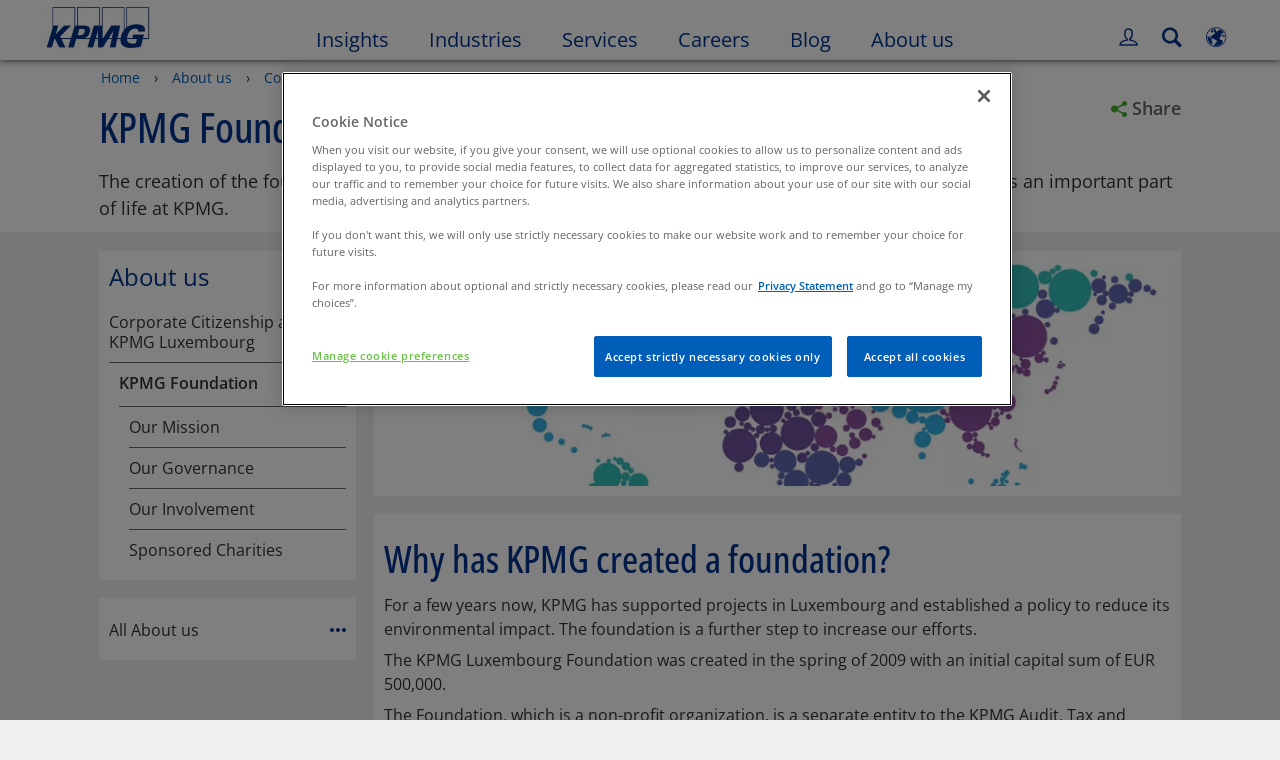

--- FILE ---
content_type: text/html
request_url: https://kpmg.com/lu/en/home/about/corporate-social-responsibility/kpmg-luxembourg-foundation.html
body_size: 44048
content:

<!DOCTYPE html>
<html lang="en-US">
<head>
<meta http-equiv="content-type" content="text/html; charset=UTF-8"/>
<meta http-equiv="date" content="Mon, 13 May 2024 08:01:40 GMT">
<meta http-equiv="content-language" content="en-US"/>
<meta http-equiv="content-encoding" content="text/html"/>
<meta name="description" content="The creation of the foundation is engraved in our values as we believe that giving back to our communities is an important part of life at KPMG."/>
<meta charset="utf-8"/>
<meta http-equiv="X-UA-Compatible" content="IE=edge,chrome=1"/>
<link rel="preconnect" href="https://assets.kpmg.com" crossorigin>
<link rel="preconnect" href="https://scripts.demandbase.com" crossorigin>
<link rel="preconnect" href="https://cdns.gigya.com" crossorigin>
<link rel="preload" as="font" type="font/woff2" href="/etc/clientlibs/kpmgpublic/fonts/openSans/OpenSans-VariableFont_wdth,wght.woff2" crossorigin>
<link rel="preload" href='/etc/clientlibs/kpmgpublic/pages/global.min-61c96c.js' as="script">
<link rel="apple-touch-icon" sizes="180x180" href="/etc/designs/default/kpmg/favicons/apple-touch-icon-180x180.png">
<link rel="apple-touch-icon" sizes="167x167" href="/etc/designs/default/kpmg/favicons/apple-touch-icon-167x167.png">
<link rel="apple-touch-icon" sizes="152x152" href="/etc/designs/default/kpmg/favicons/apple-touch-icon-152x152.png">
<link rel="apple-touch-icon" sizes="120x120" href="/etc/designs/default/kpmg/favicons/apple-touch-icon-120x120.png">
<link rel="apple-touch-icon" sizes="76x76" href="/etc/designs/default/kpmg/favicons/apple-touch-icon-76x76.png">
<link rel="apple-touch-icon" sizes="60x60" href="/etc/designs/default/kpmg/favicons/apple-touch-icon-60x60.png">
<link rel="apple-touch-icon" href="/etc/designs/default/kpmg/favicons/apple-touch-icon.png">
<link rel="icon" type="image/png" href="/etc/designs/default/kpmg/favicons/favicon-16x16.png" sizes="16x16">
<link rel="icon" type="image/png" href="/etc/designs/default/kpmg/favicons/favicon-32x32.png" sizes="32x32">
<link rel="icon" type="image/svg+xml" href="/etc/designs/default/kpmg/favicons/favicon-96x96.svg" sizes="96x96">
<link rel="icon" type="image/svg+xml" href="/etc/designs/default/kpmg/favicons/favicon-32x32.svg" sizes="32x32">
<link rel="icon" type="image/svg+xml" href="/etc/designs/default/kpmg/favicons/favicon-16x16.svg" sizes="16x16">
<link rel="icon" type="image/svg+xml" href="/etc/designs/default/kpmg/favicons/android-chrome-512x512.svg" sizes="512x512"/>
<link rel="icon" type="image/svg+xml" href="/etc/designs/default/kpmg/favicons/android-chrome-192x192.svg" sizes="192x192"/>
<link rel="icon" type="image/svg+xml" href="/etc/designs/default/kpmg/favicons/android-chrome-144x144.svg" sizes="144x144"/>
<link rel="icon" type="image/svg+xml" href="/etc/designs/default/kpmg/favicons/android-chrome-96x96.svg" sizes="96x96"/>
<link rel="icon" type="image/svg+xml" href="/etc/designs/default/kpmg/favicons/android-chrome-72x72.svg" sizes="72x72"/>
<link rel="icon" type="image/svg+xml" href="/etc/designs/default/kpmg/favicons/android-chrome-48x48.svg" sizes="48x48"/>
<link rel="icon" type="image/svg+xml" href="/etc/designs/default/kpmg/favicons/android-chrome-36x36.svg" sizes="36x36"/>
<link rel="manifest" href="/etc/designs/default/kpmg/favicons/manifest.json">
<link rel="mask-icon" href="/etc/designs/default/kpmg/favicons/safari-pinned-tab.svg" color="#1e49e2">
<link rel="shortcut icon" href="/etc/designs/default/kpmg/favicon.ico">
<link rel="canonical" href="https://kpmg.com/lu/en/home/about/corporate-social-responsibility/kpmg-luxembourg-foundation.html"/>
<meta property="og:image" content="https://assets.kpmg.com/is/image/kpmg/lu-en-kpmg-foundation-dotted.map:cq5dam.web.1200.630"/>
<meta name="twitter:card" content="summary_large_image"/>
<meta property="og:site_name" content="KPMG"/>
<meta property="og:description" content="The creation of the foundation is engraved in our values."/>
<meta name="twitter:creator" content="@KPMG"/>
<meta name="robots" content="index, follow"/>
<meta property="og:locale" content="en_us"/>
<meta name="twitter:image" content="https://assets.kpmg.com/is/image/kpmg/lu-en-kpmg-foundation-dotted.map:cq5dam.web.1200.630"/>
<meta http-equiv="last-modified" content="Mon, 13 May 2024 08:01:26 GMT"/>
<meta name="DC.Description" content="The creation of the foundation is engraved in our values as we believe that giving back to our communities is an important part of life at KPMG."/>
<meta name="twitter:site" content="@KPMG"/>
<meta name="DC.Format" content="text/html"/>
<meta property="og:type" content="website"/>
<meta name="twitter:title" content="KPMG Foundation"/>
<meta property="og:title" content="KPMG Foundation"/>
<meta name="DC.Title" content="KPMG Foundation - KPMG Luxembourg"/>
<meta name="twitter:description" content="The creation of the foundation is engraved in our values."/>
<meta name="DC.Language" content="en-US"/>
<meta name="DC.Date" content="2024-05-13"/>
<meta property="og:url" content="https://kpmg.com/lu/en/home/about/corporate-social-responsibility/kpmg-luxembourg-foundation.html"/>
<script type="text/javascript">var kpmgMetaData={"KPMG_Business_Owner":"Anne-Sophie Minaldo","KPMG_Short_Desc":"The creation of the foundation is engraved in our values as we believe that giving...","KPMG_Industry_ID_Loc":"59725113462730594213044,70470987672146627910260,34189280753626951787923","KPMG_Change_Frequency":"weekly","KPMG_Template":"/apps/kpmgpublic/templates/genericabout-template","KPMG_Geographic_Origin_ID":"LU","KPMG_Article_ReadTime":"","KPMG_URL":"/lu/en/home/about/corporate-social-responsibility/kpmg-luxembourg-foundation.html","KPMG_Image_Alt":"KPMG Foundation","KPMG_BANNER_FLAG":"false","KPMG_Media_Typ_Path":"Media formats/Document,Media formats/Document/PDF","KPMG_Geo_RelevanceID":"204738940889497698734602,22436761056348472841192,205380888228116443403580","KPMG_Description":"The creation of the foundation is engraved in our values as we believe that giving back to our communities is an important part of life at KPMG.","KPMG_Persona_Path":"Personas/Clients,Personas/Potential Clients","KPMG_GeoRelISO3166_3":"LUX","KPMG_GeoRelISO3166_2":"LU","KPMG_Cont_Type_Path":"Content type/About KPMG","KPMG_Persona_ID":"59205189396461572826360,60541426764903813537507","KPMG_Geo_Rel_Path":"Geography/Europe,Geography/Europe/Western Europe,Geography/Europe/Western Europe/Luxembourg","KPMG_Business_Owner_Group":"EN – LU – Marketing","KPMG_Ind_Path_Loc":"Industries/Professional and Business Services,Industries/Professional and Business Services/Charities and Not-for-profit Organisations,Industries/Professional and Business Services/Charities and Not-for-profit Organisations/Foundations","KPMG_Title":"KPMG Foundation","KPMG_Geo_UNM49_Reg":"150","KPMG_Tab_Type":"Generic","KPMG_Analytics_PageName":"lu:en:home:about:corporate-social-responsibility:kpmg-luxembourg-foundation","KPMG_Ind_Path":"Industries/Professional and Business Services,Industries/Professional and Business Services/Charities and Not-for-profit Organisations,Industries/Professional and Business Services/Charities and Not-for-profit Organisations/Foundations","KPMG_Med_For_Type_ID":"150162736518618207282726,143236010378065923659239","KPMG_Document_Id":"OC01N1464775939254","KPMG_Content_Type_ID":"92056386201793838246691","KPMG_Topic_Path":"Insights/Sustainability","KPMG_Short_Title":"KPMG Foundation","KPMG_FONT":"false","KPMG_Live_Copy":"false","KPMG_HTML_Title":"KPMG Foundation - Corporate Citizenship","KPMG_Canonical_URL":"https://kpmg.com/lu/en/home/about/corporate-social-responsibility/kpmg-luxembourg-foundation.html","KPMG_Seo_Priority":"0.5","KPMG_Geo_Rel_ISO3166":"442","KPMG_Template_Type":"genericabout-template","KPMG_last_mod_rank":"1715587286015","KPMG_Industry_ID":"59725113462730594213044,70470987672146627910260,34189280753626951787923","KPMG_Topic_ID":"36807172333613886411554","KPMG_Image":"/content/dam/kpmg/lu/images-2020/lu-en-foundation--hero-banner.jpg","KPMG_Blog_Topics":"","KPMG_Geo_UNM49_Sub":"155"}</script>
<script type="text/javascript">var appSearchConfigs={"pagination":{"page":{"current":2,"size":5}},"sortParamsMapping":{"trending":"kpmg_page_views_trending","KPMG_MOST_PLR":"kpmg_avg_time_spent","mostviewed":"kpmg_page_views","KPMG_Filter_Date":"kpmg_filter_date","relavance":"_score"},"fieldsMapping":{"contacttabs":[{"kpmg_image":{"raw":{}},"kpmg_article_date_time":{"raw":{}},"kpmg_non_decorative_alt_text":{"raw":{}},"kpmg_short_desc":{"raw":{}},"kpmg_is_rendition_optimized":{"raw":{}},"kpmg_article_readtime":{"raw":{}},"kpmg_title":{"raw":{}},"kpmg_image_alt":{"raw":{}},"kpmg_url":{"raw":{}}}],"partnerlocator":[{"kpmg_contact_fn":{"raw":{}},"kpmg_contact_ln":{"raw":{}},"kpmg_contact_job_ttl":{"raw":{}},"kpmg_url":{"raw":{}}}],"toppicks":[{"kpmg_image":{"raw":{}},"kpmg_template":{"raw":{}},"kpmg_primary_tag":{"raw":{}},"kpmg_short_title":{"raw":{}},"kpmg_non_decorative_alt_text":{"raw":{}},"kpmg_short_desc":{"raw":{}},"kpmg_article_type":{"raw":{}},"kpmg_article_primary_format":{"raw":{}},"kpmg_is_rendition_optimized":{"raw":{}},"kpmg_article_readtime":{"raw":{}},"kpmg_image_alt":{"raw":{}},"kpmg_url":{"raw":{}}}],"blog":[{"kpmg_image":{"raw":{}},"kpmg_description":{"raw":{}},"kpmg_blog_topics":{"raw":{}},"kpmg_short_desc":{"raw":{}},"kpmg_non_decorative_alt_text":{"raw":{}},"kpmg_blog_date":{"raw":{}},"kpmg_is_rendition_optimized":{"raw":{}},"kpmg_article_readtime":{"raw":{}},"kpmg_title":{"raw":{}},"kpmg_image_alt":{"raw":{}},"kpmg_url":{"raw":{}}}],"relatedcontent":[{"kpmg_image":{"raw":{}},"kpmg_non_decorative_alt_text":{"raw":{}},"kpmg_short_desc":{"raw":{}},"kpmg_article_type":{"raw":{}},"kpmg_is_rendition_optimized":{"raw":{}},"kpmg_title":{"raw":{}},"kpmg_image_alt":{"raw":{}},"kpmg_url":{"raw":{}},"kpmg_template_type":{"raw":{}}}],"contactcarousel":[{"kpmg_image":{"raw":{}},"kpmg_non_decorative_alt_text":{"raw":{}},"kpmg_cont_mem_firm":{"raw":{}},"kpmg_contact_job_ttl":{"raw":{}},"kpmg_title":{"raw":{}},"kpmg_contact_fn":{"raw":{}},"kpmg_suffix":{"raw":{}},"kpmg_contact_ln":{"raw":{}},"kpmg_contact_mn":{"raw":{}},"kpmg_contact_city":{"raw":{}},"kpmg_salutation":{"raw":{}},"kpmg_state":{"raw":{}},"kpmg_short_desc":{"raw":{}},"kpmg_is_rendition_optimized":{"raw":{}},"kpmg_image_alt":{"raw":{}},"kpmg_url":{"raw":{}}}],"articlecarousel":[{"kpmg_image":{"raw":{}},"kpmg_contact_fn":{"raw":{}},"kpmg_contact_ln":{"raw":{}},"kpmg_short_title":{"raw":{}},"kpmg_article_date_time":{"raw":{}},"kpmg_contact_country":{"raw":{}},"kpmg_non_decorative_alt_text":{"raw":{}},"kpmg_short_desc":{"raw":{}},"kpmg_is_rendition_optimized":{"raw":{}},"kpmg_image_alt":{"raw":{}},"kpmg_url":{"raw":{}}}],"articlequery":[{"kpmg_image":{"raw":{}},"kpmg_description":{"raw":{}},"kpmg_filter_date":{"raw":{}},"kpmg_banner_flag":{"raw":{}},"kpmg_primary_tag":{"raw":{}},"kpmg_article_date":{"raw":{}},"kpmg_non_decorative_alt_text":{"raw":{}},"kpmg_article_readtime":{"raw":{}},"kpmg_title":{"raw":{}},"kpmg_article_date_time":{"raw":{}},"kpmg_page_views":{"raw":{}},"kpmg_tab_type":{"raw":{}},"kpmg_short_desc":{"raw":{}},"kpmg_avg_time_spent":{"raw":{}},"kpmg_is_rendition_optimized":{"raw":{}},"kpmg_article_primary_format":{"raw":{}},"kpmg_article_type":{"raw":{}},"kpmg_image_alt":{"raw":{}},"kpmg_url":{"raw":{}},"kpmg_template_type":{"raw":{}},"kpmg_sl_gl_id":{"raw":{}}}],"trendinglistnew":[{"kpmg_image":{"raw":{}},"kpmg_description":{"raw":{}},"kpmg_article_date_time":{"raw":{}},"kpmg_non_decorative_alt_text":{"raw":{}},"kpmg_is_rendition_optimized":{"raw":{}},"kpmg_title":{"raw":{}},"kpmg_image_alt":{"raw":{}},"kpmg_url":{"raw":{}}}],"latestthinking":[{"kpmg_image":{"raw":{}},"kpmg_description":{"raw":{}},"kpmg_non_decorative_alt_text":{"raw":{}},"kpmg_is_rendition_optimized":{"raw":{}},"kpmg_title":{"raw":{}},"kpmg_image_alt":{"raw":{}},"kpmg_url":{"raw":{}}}],"broader":[{"kpmg_description":{"raw":{}},"kpmg_banner_flag":{"raw":{}},"kpmg_primary_tag":{"raw":{}},"kpmg_article_date":{"raw":{}},"kpmg_contact_job_ttl":{"raw":{}},"kpmg_title":{"raw":{}},"kpmg_contact_city":{"raw":{}},"kpmg_event_start_time":{"raw":{}},"kpmg_article_date_time":{"raw":{}},"kpmg_tab_type":{"raw":{}},"kpmg_short_desc":{"raw":{}},"kpmg_image_alt":{"raw":{}},"kpmg_url":{"raw":{}},"kpmg_template_type":{"raw":{}},"kpmg_image":{"raw":{}},"kpmg_non_decorative_alt_text":{"raw":{}},"kpmg_article_readtime":{"raw":{}},"kpmg_contact_fn":{"raw":{}},"kpmg_contact_ln":{"raw":{}},"kpmg_event_type":{"raw":{}},"kpmg_contact_country":{"raw":{}},"kpmg_is_rendition_optimized":{"raw":{}},"kpmg_article_primary_format":{"raw":{}},"kpmg_article_type":{"raw":{}},"kpmg_event_startdate":{"raw":{}}}],"listing":[{"kpmg_title":{"raw":{}},"kpmg_url":{"raw":{}}}],"shorter":[{"kpmg_image":{"raw":{}},"kpmg_description":{"raw":{}},"kpmg_banner_flag":{"raw":{}},"kpmg_primary_tag":{"raw":{}},"kpmg_article_date":{"raw":{}},"kpmg_non_decorative_alt_text":{"raw":{}},"kpmg_title":{"raw":{}},"kpmg_short_desc":{"raw":{}},"kpmg_is_rendition_optimized":{"raw":{}},"kpmg_article_primary_format":{"raw":{}},"kpmg_article_type":{"raw":{}},"kpmg_image_alt":{"raw":{}},"kpmg_url":{"raw":{}},"kpmg_template_type":{"raw":{}}}]},"facets":{"All_Global":["kpmg_topic_path_facet","kpmg_filter_year","kpmg_geo_rel_path_facet","kpmg_ind_path_loc_facet","kpmg_service_pth_loc_facet"],"Insights_Global":["kpmg_filter_year","kpmg_ind_path_facet","kpmg_service_path_facet","kpmg_topic_path_facet","kpmg_geo_rel_path_facet"],"People_Local":["kpmg_filter_year","kpmg_ind_path_loc_facet","kpmg_service_pth_loc_facet","kpmg_topic_path_facet","kpmg_cont_mem_firm"],"All_Local":["kpmg_topic_path_facet","kpmg_filter_year","kpmg_geo_rel_path_facet","kpmg_ind_path_loc_facet","kpmg_service_pth_loc_facet"],"Insights_Local":["kpmg_filter_year","kpmg_geo_rel_path_facet","kpmg_ind_path_loc_facet","kpmg_service_pth_loc_facet","kpmg_topic_path_facet"],"Events_Local":["kpmg_filter_year","kpmg_ind_path_loc_facet","kpmg_service_pth_loc_facet","kpmg_topic_path_facet","kpmg_geo_rel_path_facet"],"PressReleases_Global":["kpmg_filter_year","kpmg_ind_path_facet","kpmg_service_path_facet","kpmg_topic_path_facet","kpmg_geo_rel_path_facet"],"PressReleases_Local":["kpmg_filter_year","kpmg_geo_rel_path_facet","kpmg_ind_path_loc_facet","kpmg_service_pth_loc_facet","kpmg_topic_path_facet"],"People_Global":["kpmg_filter_year","kpmg_cont_mem_firm","kpmg_ind_path_facet","kpmg_service_path_facet","kpmg_topic_path_facet"],"Events_Global":["kpmg_filter_year","kpmg_geo_rel_path_facet","kpmg_ind_path_facet","kpmg_service_path_facet","kpmg_topic_path_facet"],"Blogs_Global":["kpmg_blog_topics","kpmg_filter_year","kpmg_geo_rel_path_facet","kpmg_topic_path_facet","kpmg_ind_path_facet","kpmg_service_path_facet"],"Blogs_Local":["kpmg_blog_topics","kpmg_filter_year","kpmg_geo_rel_path_facet","kpmg_ind_path_loc_facet","kpmg_service_pth_loc_facet","kpmg_topic_path_facet"]}}
var appSearchClientEnv=''
var isadmactive='true'
var kpmgAssetDomain='https://assets.kpmg.com',calanderProperties={"longMonths":["January","February","March","April","May","June","July","August","September","October","November","December"],"shortMonths":["Jan","Feb","Mar","Apr","May","Jun","Jul","Aug","Sep","Oct","Nov","Dec"],"timeMeridiems":["AM","PM"]},dateFormatProperties={"showMeridiem":true,"transformations":{"dayType":"d","monthType":"mmmm","hourType":"hh","monthCase":"cc","yearType":"y"},"timeSeparator":":","fields":[{"item1":"day"},{"item2":"month"},{"item3":"year"}],"separators":[{"item1":" "},{"item2":" "},{"item3":""}]};var kpmgDateFormat='d [full month] yyyy:Day Month Year'
var kpmgDateSeperator1=' '
var kpmgDateSeperator2=' '
var kpmgDateSeperator3=''
var KPMG=KPMG||{};KPMG.isAuthor=false;var searchFacetsFlag=true;if(navigator.userAgent.match(/iPad/i)===null){var meta;meta=document.createElement('meta');meta.name="viewport";meta.id='kpmgViewport';meta.content="width=device-width, initial-scale=1.0, user-scalable=1.0";document.getElementsByTagName("head")[0].appendChild(meta);}
if(navigator.userAgent.match(/iPhone/i)){var meta;meta=document.createElement('meta');meta.name="viewport";meta.id='kpmgViewport';meta.content="width=device-width, initial-scale=1.0, user-scalable=no";document.getElementsByTagName("head")[0].appendChild(meta);}</script>
<script type="application/ld+json">
		{"itemListElement":[{"item":{"image":"https://assets.kpmg.com/content/dam/kpmg/lu/images-2024/kpmg-homepage_Thumb.jpg/jcr:content/renditions/original","name":"Home","@id":"https://kpmg.com/lu/en/home.html"},"@type":"ListItem","position":1},{"item":{"image":"https://assets.kpmg.com/content/dam/kpmg/lu/images-2020/lu-en-leadership.jpg/jcr:content/renditions/original","name":"About us","@id":"https://kpmg.com/lu/en/home/about.html"},"@type":"ListItem","position":2},{"item":{"image":"https://assets.kpmg.com/content/dam/kpmg/lu/images-2023/corporate-citizenship_thumb.jpg/jcr:content/renditions/original","name":"Corporate Citizenship at KPMG Luxembourg","@id":"https://kpmg.com/lu/en/home/about/corporate-social-responsibility.html"},"@type":"ListItem","position":3},{"item":{"image":"https://assets.kpmg.com/content/dam/kpmg/lu/images-2020/lu-en-foundation--hero-banner.jpg/jcr:content/renditions/original","name":"KPMG Foundation","@id":"https://kpmg.com/lu/en/home/about/corporate-social-responsibility/kpmg-luxembourg-foundation.html"},"@type":"ListItem","position":4}],"@type":"BreadcrumbList","@context":"http://schema.org/"}
	</script>
<script type="text/javascript">window.regexValues=window.regexValues||{nameJs:"[0\u002D9|\x22~`!@#$%^\x26()_={}[\\]:;\x27,.<>+*\\\/\\\\?]"?new RegExp("[0\u002D9|\x22~`!@#$%^\x26()_={}[\\]:;\x27,.<>+*\\\/\\\\?]"):"",cityJs:""?new RegExp(""):"",emailJs:"^([a\u002DzA\u002DZ0\u002D9.+_\u002D]*@([0\u002D9a\u002DzA\u002DZ][\u002D\\w]*[0\u002D9a\u002DzA\u002DZ]\\.)+[a\u002DzA\u002DZ]{2,9})$"?new RegExp("^([a\u002DzA\u002DZ0\u002D9.+_\u002D]*@([0\u002D9a\u002DzA\u002DZ][\u002D\\w]*[0\u002D9a\u002DzA\u002DZ]\\.)+[a\u002DzA\u002DZ]{2,9})$"):"",phoneJs:""?new RegExp(""):"",cnameJs:""?new RegExp(""):"",roleJs:""?new RegExp(""):"",messageJs:"^[^%{}<>]+$"?new RegExp("^[^%{}<>]+$"):"",};</script>
<link rel='stylesheet' href='/etc/clientlibs/kpmgpublic/global/css/global-9d6fcf.css'/>
<script type="text/javascript">window.kpmgPath=window.location.pathname.toLowerCase();var preferredSite='';function getCookie(cname){var name=cname+"=";var cArray=document.cookie.split(';');for(var i=0;i<cArray.length;i++){var c=cArray[i];while(c.charAt(0)==' '){c=c.substring(1);}
if(c.indexOf(name)==0){preferredSite=c.substring(name.length,c.length);preferredSite=preferredSite.indexOf(".html")>-1?preferredSite:"";return true;}}}
if(window.kpmgPath==="/xx/en/home.html"&&document.referrer===""){getCookie("p_source");if(preferredSite.length>0&&preferredSite!=="/xx/en/home.html"){var geoUserSite=encodeURI(preferredSite)
window.location=geoUserSite;}}
window.kpmgPersonalize=window.kpmgPersonalize||{hideLogicTree:false,displayNameFormat:"",isPersonalize:false,isSitePersonalize:true,isPageTagsFlagEnabled:false,isContentRefreshEnabled:false,isPPC:false,firstnameLastnameSwitch:false,isBlog:false,blogHomePage:"",blogPath:""||"blogs",blogResultCount:"90"||"0",userAccInfoExpiry:24,fetchDataAndPersonalize:null,getCaptchaKey:"6LfauzAUAAAAAKtLWpawmB-D5LslW_V5ul7Q_dUM",isCaptchaEnabled:"true",downloadDataExpiryWindow:24,resendVerifyEmailDefaultTime:"60",db:{CDCWrapper:null,data:null,},mapping:{url:""},snp:{url:"",timeout:0,data:null,params:{languageCode:"en"||"en",countryCode:"lu"||"xx",sortType:"",sortTypeKey:"",tagCategory:"",timeBoxParameter:""}},registrationPromoOverlay:{revisitCounter:"3",returnWindowInMinutes:"30",returnWindowInDays:"14"},misc:{isAuthor:false,ageVerificationReq:false,isSitePersonalizeAndRhfEnabled:"true"||false,dashboardLimitNo:0,triggerRefreshFeedback:0,triggerHideFeedback:0,cellLevelCombinedHideRefresh:0,rejectedListLimit:0,locationNavigatorPage:"",RfpFormLocationSelector:""},i18n:{gigyaMsgs:{kpmg_sign_up_header:"Sign up with an existing account",kpmg_sign_up_text:"Get started by using an existing social media account or fill in the fields below to gain access to articles, research and resources.",kpmg_already_have_an_account:"Already have an account?",kpmg_log_in:"Log in",kpmg_learn_more:"Learn more",kpmg_create_an_account:"Create an account",kpmg_required:"Required",kpmg_info_email:"This email address will be used when logging into your KPMG account.",kpmg_info_password:"Password must contain at least 8 characters including 1 number, 1 upper-case, 1 lower-case letter.",kpmg_privacy_statement_text:"I acknowledge that I have read and understood the terms stated in the",kpmg_privacy_statement_link_text:"KPMG Online Privacy Statement",kpmg_captcha_text:"Please confirm your registration by entering the two words in the field below, separated by a space.",kpmg_cancel:"Cancel",kpmg_continue:"Continue",kpmg_social_sign_in_header:"Signed in with",kpmg_social_sign_in_text:"You are signed in with the social account that you registered with",kpmg_cancel_registration_header:"Cancel Registration?",kpmg_cancel_registration_text:"Are you sure you want to cancel your registration?",kpmg_go_back:"Go Back",kpmg_registration_done_header:"Thank You For Registering.",kpmg_thank_you_text:"Thank you for registering. You can explore your dashboard or you can return to the article you just saved.",kpmg_go_to_mykpmg:"Go to dashboard",kpmg_return_to_my_article:"Return to my article",kpmg_error_tc_authored_msg_tc1:"Please provide acknowledgement for the online privacy statement",kpmg_error_tc_authored_msg_tc2:"Please select this checkbox to continue.",kpmg_error_tc_authored_msg_tc3:"Please select this checkbox to continue.",kpmg_privacy_acceptance_error_msg_tc1:"Please provide acknowledgement for the online privacy statement",kpmg_welcome_back:"Welcome back, ",kpmg_sign_in_header:"Sign in with an existing account",kpmg_not_yet_registered:"Not yet registered?",kpmg_use_your_kpmg_login_credentials:"Use your KPMG login credentials",kpmg_i_forgot_my_password:"I forgot my password",kpmg_keep_me_signed_in:"Keep me signed in",kpmg_forgot_password_header:"Please enter your email address to reset your password.",kpmg_forgot_password_text:"Please enter your email address to reset your password.",kpmg_reset_password:"Reset Password",kpmg_forgot_password_thank_you_text:"Thank you. If the email address provided is registered with KPMG, we will send an email containing a link to reset your password.",kpmg_return_to_login:"Return to login",kpmg_info_password_first:"Password must contain at least:",kpmg_info_password_second:"8 characters including 1 number, 1 upper-case, 1 lower-case letter and must be different from the previous 5 passwords.",kpmg_reset_password_thank_you_text:"Thank you. Your password has been reset.",kpmg_too_many_failed_attempts_header:"Too Many Failed Attempts",kpmg_too_many_failed_attempts_text:"Your account has been locked for 24 hours. You may wish to reset your password.",account_is_disabled:"Account is disabled",account_temporarily_locked_out:"Account temporarily locked out",and:"and",available:"Available",checking:"Checking",choose_file:"Choose File",email_address_is_invalid:"E-mail address is invalid.",email_already_exists:"Email already exists",fair:"Fair",invalid_fieldname:"Invalid %fieldname",invalid_login_or_password:"Invalid login or password",invalid_username_or_password:"Invalid username or password",login_identifier_exists:"Login identifier exists",maximum_size_of_3mb:"Maximum size of 3MB.",no_file_chosen:"No file chosen",not_available:"Not available",num_characters_total:"%num characters",num_of_the_following_groups:"%num of the following: An uppercase letter, a lowercase letter, a number, a special symbol",password_does_not_meet_complexity_requirements:"Password does not meet complexity requirements",password_must_contain_at_least:"Password must contain at least",password_strength_colon:"Password must contain at least:",passwords_do_not_match:"Passwords do not match",old_password_cannot_be_the_same_as_new_password:"New Password should be different than previous 5 passwords",please_enter_a_valid_fieldname:"Please enter a valid %fieldname",please_enter_fieldname:"Please enter %fieldname",profilePhoto_fileSizeError:"Photo format: JPG/GIF/PNG. Size: up to 3MB.",sorry_we_are_not_able_to_process_your_registration:"Sorry, we are not able to process your registration",strong:"Strong",there_are_errors_in_your_form_please_try_again:"There are errors in your form, please try again",there_is_no_user_with_that_username_or_email:"There is no user with that username or email",these_passwords_do_not_match:"These passwords do not match",this_field_is_required:"This field is required",too_weak:"Too weak",unique_identifier_exists:"Unique identifier exists",username_already_exists:"Username already exists",very_strong:"Very strong",weak:"Weak",wrong_password:"Wrong password",your_age_does_not_meet_the_minimal_age_requirement:"Your age does not meet the minimal age requirement (13+) for this site",kpmg_salutation:"Salutation",managesubscriptions:"To manage your subscriptions, click here"},customMsgs:{gigya_error_primary_action:"OK",gigya_error_title:"We're sorry",gigya_account_disabled_error_title:"We're sorry",gigya_account_disabled_error_primary_action:"OK",gigya_error_description:"Service is temporarily unavailable. Our engineers are working to resolve the issue.",gigya_account_disabled_error_description:"This account is disabled",gigya_cookies_disabled_error_description:"We cannot complete your request because third-party cookies are currently disabled in your browser. We use third-party cookies to provide the best browsing experience. Please check your browser settings and enable third-party cookies to perform this action.",gigya_name_validation_error_message:"Special characters and numbers are not supported.",kpmg_error_numbervalidation:"Only numbers are supported",kpmg_placeholder_first_name:"First Name",kpmg_placeholder_last_name:"Last Name",kpmg_placeholder_email:"Email",kpmg_placeholder_password:"Password",kpmg_placeholder_confirm_password:"Confirm Password",kpmg_placeholder_company_optional:"Company (Optional)",kpmg_placeholder_select_country:"Select Country / Location",toppicksfor:"Top picks for",you:"you",items:"items",remove:"Remove",yes:"Yes",no:"No",organization:"Organization",quicksavedlist:"Quick Saved List",urllink:"URL Link",verify_email_err_title:"Email already sent",verify_email_err_desc:"Verification email already sent. Please check your mail.",verify_email_congrats_title:"Congratulations",verify_email_congrats_desc:"Your email has been verified. Now you can enjoy all personalized content kpmg.com has to offer.",office_locator_geolocation_error:"Error finding the Geo location",office_locator_nocities_error:"No Cities Found for the region/location selected",office_locator_noresults_error:"No results found for the search performed",showanotherarticle:"Show me another article",dontshowarticleagain:"Don't show this article again",updatemypreferences:"Update my preferences",addtolibrary:"Add to library",refreshcontent:"Refresh content",share:"Share",readMore:"Read more",or_divider_text:"OR",cross_site_error_title:"Error subscribing for newsletter",cross_site_error_description:"This subscription does not belong to the original country you are registered with.",deleteThisList:"Delete this list",editYourListName:"Edit your list name",shareThisList:"Share this list",move:"Move",delete:"Delete",placeholdertextforfiltersubscriptions:"Filter subscriptions based on your interests",selectedinterestslist:"Selected interests:",onboardingbasedsubscriptiontitle:"Subscriptions you are interested in:",interestsbasedsubscriptiontitle:"Subscriptions related to your interests:",subscriptionsinterestedintitle:"Subscriptions you may also be interested in:",registrationPromoTitle:"Want the latest KPMG {tag_name} content?",registrationPromoDescription:"Register now and set up your personalized dashboard around {tag_name} and all the other topics that interest you.",noArticleErrorTitle:"error",noArticleErrorMessage:"The articles in this list are no longer available for viewing.",noArticleErrorDetail:"Please use the following link to",noArticleErrorDetail1:"return to home page,",noArticleErrorDetail2:"or use the sites search feature.",searchLabel:"search",searchLibList:"Search list of libraries",libraryListDeleteThisArticle:"Delete this article",libraryListDeleteThisArticleDescription:"Are you sure you want to delete this article?",libraryListSuccessDescription:"delete successful.",libraryListDeleteIt:"Yes, delete",libraryListNotlongeravailable:"Articles no longer available for viewing",libraryListArticlenolongeravailabledescription:"An article was no longer available for viewing.",kpmgLibraryListArticleWasRemovedFromLabel:"Was removed from",libraryListMobilenolongeravlbl:"is no longer available for viewing.",libraryListArtitwasremovedfrom:"It was removed from",libraryListArticlesnolongeravailabledescription:"The following articles are no longer available for viewing",libraryListShareThisListDescription:"Copy and paste this url to share it.",libraryListCopy:"Copy",libraryListCancel:"Cancel",libraryListMovearticle:"Move this article to another list",libraryListInstrutiontext:"You can save this article to your library or you can save it to a specific list in your library.",libraryListAlreadysaved:"Already Saved",libraryListAlreadysavedarticle:"You've already saved this article to",libraryListChoosealist:"Choose a list",libraryListCreatealist:"Create a list",libraryListThatNameIsTaken:"List Name Already Exists",libraryListEmpty:"Invalid list name",libraryListSave:"Save",libraryListEnternewlist:"Enter new list name",libraryListAddtolibraryoverlayCancel:"Cancel",libraryListCancel1:"Cancel",createAList:"Create a list",createsuccessdescription:"List created successfully",listmanagementsave:"Save",deleteThisListDescription:"If you delete this list, you will lose all the articles saved in it. Are you sure you want to delete this list?",keepIt:"No, keep it",editsuccessdescriptionmobile:"The name change was successful.",namechanges:"Name changed",listnamechanged:"The list name has been successfully changed",copySuccessDescription:"URL copied to clipboard.",copyFailedClipboardAccessDenied:"Could not copy url. Allow webpage to access clipboard.",formbuilderCongratsTitle:"Thank you",formbuilderCongratsDescription:"You have successfully registered.",formbuilderCongratsClose:"Close",expiredtokenmodaltitle:"Your token has been expired",expiredtokenmodaldescription:"The token has expired. Please complete registration to gain access to the content.",expiredtokenmodalclosebutton:"Close",addMoreInterestsTitle:"Add more interests to your profile",addTagToInterests:"Add tag to Profile Interests",saveInterestTitle:"Want to save this interest?",search:"Search",close:"Close",resentemail:"We've sent another confirmation message to:",verifyemaillabel:"Verify Email",resendconfirmation:"Resend verification email",logoutinfo:"You've logged out",logoutdescription:"You've successfully logged out. You will now be taken to the Home Page.",verifyemail:"Please verify your email address to continue accessing your account.",interestsSearchPlaceholder:"enter your interest terms here",interestsAlreadySelected:"already selected - manage your interests to remove",interestsSave:"Save",verifyEmailClose:"Close",profileChangesSaved:"Change saved",profileChangesSavedSuccessfully:"Your changes have been successfully saved.",minReadTime:"READ_TIME min read",minsReadTime:"READ_TIME min read",officeLocationFax:"Fax",officeLocationTel:"Tel",officeLocationNoResults:"No matching results found for",officeLocationsSearchTerm:"Enter Location Here",searchResultsCopyOne:"Results",singleCharacterIsNotAllowed:"Single character is not allowed",agreeLabel:"I agree to KPMG online privacy statement",expand:"expand",collapse:"collapse",addedtolibrary:"Added to Library",articleposteddate:"Article Posted date",relatedarticles:"Related Articles",moreoptions:"More Options",closeyourrecommendations:"Close your recommendations",wasaddedtothelistoflists:"was added to the list of lists",removedfromthelist:"Removed from the list",sectionfilters:"Section Filters",closeandreturntohomepage:"Close and return to home page",current:"current",completed:"completed",returntohomepage:"and return to the home page",belowsubscriptions:"once it is checked the below subscriptions will be available.",suggestthesubscriptions:"On selection of a suggestion the subscriptions list present below will be filtered.",openinanewwindow:"Opens in a new window",blogposts:"blog posts",category:"category",enableordisable:"enable or disable",articles:"articles",country:"Country",selected:"this post is interesting. selected",deselected:"this post is interesting. deselected",profileprogress:"Your profile is <%> complete",profilecompleted:"Congratulations, your profile is now complete!",completeprofile:"Complete your profile",addinterests:"Add interests",addsubscriptions:"Add subscriptions",starticon:"Gated content exclusive to KPMG members",yourinterests:"Your Interests",suggestmorecta:"Suggest More",alertmessage1:"Delete interest",alertdescription1:"Pinned articles will be removed once deleted",alertmessage2:"A maximum of 5 pinned articles allowed",alertmessagetitle:"Maximum Pins Reached",viewgatedcontentcta:"View Gated Content",nonewcontent:"No new content at this time.",viewallsubscriptionscta:"View All Subscriptions",gcsectiontitle:"Gated Content Section: Title",gcsectiondescription:"Gated Content Section: Description",hidegatedcontent:"Hide Gated Content",emptygatedcontentdescription:"It appears you have not yet subscribed to any such gated content.",articlesTwoFour:"articles",articlesFive:"articles",listsTwoFour:"Lists",listsFive:"Lists"}},pagesInfo:{interests:{isActive:false,reqLogin:true,redirectTo:"../user/login.html"},myaccount:{isActive:false,reqLogin:true,redirectTo:"../user/login.html"},dashboard:{isActive:false,reqLogin:true,redirectTo:"/user/login.html"},library:{isActive:false,reqLogin:true,redirectTo:"../user/login.html"},communicationpreference:{isActive:false,reqLogin:true,redirectTo:"../../user/login.html"},privacypreference:{isActive:false,reqLogin:true,redirectTo:"../../user/login.html"}},urlmapping:{learnMore:"/content/kpmgpublic/lu/en/home/user/overlays/user-registration-overlay.html",addtolib:"/content/kpmgpublic/lu/en/home/user/overlays/addtolibraryoverlay.html",feedback:"/content/kpmgpublic/lu/en/home/user/overlays/contentrefreshfeedback.html",fgeCongrats:"/content/kpmgpublic/lu/en/home/user/overlays/fge-congrats-modal.html",fgeError:"/content/kpmgpublic/lu/en/home/user/overlays/fge-error-modal.html",resetPassword:"/content/kpmgpublic/lu/en/home/user/overlays/reset-password-modal.html",isUserRegistrationOverlayExists:"true"}};window.kpmgPersonalize.db.CDCWrapper=function(dbData){var eventObj=null;window.kpmgPersonalize.db.data=dbData;Dmdbase_CDC.callback(dbData);if(digitalData){digitalData.user.ipAddress=dbData.ip;}
try{eventObj=new Event("dbData.received");}
catch(error){eventObj=document.createEvent("Event");eventObj.initEvent("dbData.received",false,false);}
document.dispatchEvent(eventObj);};window.__gigyaConf=window.__gigyaConf||{};window.__gigyaConf.customLang=window.kpmgPersonalize.i18n.gigyaMsgs;</script>
<link rel="stylesheet" href='/etc/clientlibs/kpmgpublic/tmpl-genericabout/css/tmpl-genericabout-2101fe.css'/>
<meta name="msapplication-TileColor" content="#1e49e2">
<meta name="msapplication-TileImage" content="/etc/designs/default/kpmg/favicons/mstile-144x144.svg">
<meta name="msapplication-config" content="/etc/designs/default/kpmg/favicons/browserconfig.xml">
<meta name="theme-color" content="#1e49e2">
<title>KPMG Foundation - Corporate Citizenship - KPMG Luxembourg</title>
<link rel="stylesheet" type="text/css" href="/content/dam/kpmg/others/css/privacy_fix.css"/>
<meta name="google-site-verification" content="CMb6SKWu8qr3AElrJdhp_9H2kRINBqAlbxluVc_4dM8"/>
<!-- Google Tag Manager -->
<script>(function(w,d,s,l,i){w[l]=w[l]||[];w[l].push({'gtm.start':new Date().getTime(),event:'gtm.js'});var f=d.getElementsByTagName(s)[0],j=d.createElement(s),dl=l!='dataLayer'?'&l='+l:'';j.async=true;j.src='https://www.googletagmanager.com/gtm.js?id='+i+dl;f.parentNode.insertBefore(j,f);})(window,document,'script','dataLayer','GTM-PLPDB9');</script>
<!-- End Google Tag Manager -->
<script type="text/javascript" src='/etc/clientlibs/kpmgpublic/global/js/updateLoadedPartialHeader-322c7b.js'></script>
</head>
<!--[if IE 9]>         <body class="lt-ie10"> <![endif]-->
<!--[if gt IE 9]><!--> <body> <!--<![endif]-->
<!--<script type="text/javascript"> mboxCreate('myMbox'); </script>
<!--<div class="mboxDefault"></div>-->
<div class="template">
<div id="gig_showSimpleShareUI" class="gig-simpleShareUI fixed-and-off-page">
<div class="gig-simpleShareUI-inner">
<span class="icon-gig-simpleShareUI-closeButton">
<span class="sr-only">close</span>
</span>
<div class="gig-simpleShareUI-caption">
<div class="gig-simpleShareUI-caption-text">Share with your friends</div>
</div>
<div id="show-share-bar-container" class="gig-simpleShareUI-content">
</div>
</div>
</div>
<header class="global-navigation">
<div id="navigation-v2-data" class="bs5" style="position:fixed" data-site-info='{
		"assetsDomain": "https://assets.kpmg.com",
		"isAuthor": false,
		"isPersonalized": true,
		"isTemplatePersonalized": false,
		"isBlog":  false 
	}'>
<!-- LOGO -->
<div id="navigation-v2-data-logo" data-logo='{
			  "imgURL": "/is/image/kpmg/kpmg-logo-1",
			  "altText": "KPMG Luxembourg",
			  "linkURL": "/lu/en/home.html"
		}'>
</div>
<!-- Blog header data -->
<!-- NABAR-NAV -->
<div id="navigation-v2-data-navbar-nav" data-navbar-nav='{
			"insights": {
				"id": "insights-flyout",
				"i18nLabel": 	" Insights ",
				"linkURL" : 	"/lu/en/home/insights.html"
			},
			"industries": {
				"id": "industries-flyout",
				"i18nLabel": " Industries ",
				"linkURL" : "/lu/en/home/industries.html"
			},
			"services": {
				"id": "services-flyout",
				"i18nLabel": " Services ",
				"linkURL": "/lu/en/home/services.html"
			},
			"optional": {
				"id": "optional-flyout",
				"i18nLabel": "Careers",
				"linkURL": "/lu/en/home/careers.html",
				"internalLinkFlag": "true",
				"newTabAllow": "Open in new tab or window"
			},
			"optional1": {
				"id": "optional2-flyout",
				"i18nLabel": "Blog",
				"linkURL": "https://kpmg.com/lu/en/blogs/home.html",
				"internalLinkFlag": "true",
				"newTabAllow": "Open in new tab or window"
			},
			"optional2": {
				"id": "optional3-flyout",
				"i18nLabel": "About us",
				"linkURL": "/lu/en/home/about.html",
				"internalLinkFlag": "true",
				"newTabAllow": "Open in new tab or window"
			}
		}'>
</div>
<div id="navigation-v2-data-secondary-nav" data-secondary-nav='[
			{
				"id": "careers",
				"label": " Careers ",
				"linkURL": ""
			},

			
					{
						"id": "alumni",
						"label": " Alumni ",
						"linkURL": ""
					},
			

			{
				"id": "media",
				"label": " Media ",
				"linkURL": ""
			},

			
					{
						"id": "social",
						"label": " Social ",
						"linkURL": ""
					},
			


			{
				"id": "about",
				"label": " About ",
				"linkURL": ""
			}
		]'></div>
<ul id="navigation-v2-data-nav-flyout">
<li id="navigation-v2-author-insights-flyout-editor">
<div class="nav-flyout-component-data" data-path="/content/kpmgpublic/lu/en/home/about/corporate-social-responsibility/kpmg-luxembourg-foundation/jcr:content/navigation-v2/insights" data-nav-flyout='{
			"cell1":{
				"type": "nav-list",
				"links":[
					
						
						{
							"label": "The 2025 Alternative Investments Substance Survey",
							"url": "/lu/en/home/insights/2025/12/alternative-investments-substance-survey.html",
							"internalFlag": "true",
							"newTabAllow": "Open in new tab or window"
						}
					
						
							,
						
						{
							"label": "KPMG Depositary Banking and Custodian Services Survey 2025",
							"url": "/lu/en/home/insights/2025/10/depositary-banking-custodian-services-survey-2025.html",
							"internalFlag": "true",
							"newTabAllow": "Open in new tab or window"
						}
					
						
							,
						
						{
							"label": "KPMG-ABBL private banking report 2025",
							"url": "/lu/en/home/insights/2025/10/kpmg-abbl-private-banking-report-2025.html",
							"internalFlag": "true",
							"newTabAllow": "Open in new tab or window"
						}
					
						
							,
						
						{
							"label": "Private debt fund survey 2025",
							"url": "/lu/en/home/insights/2025/10/private-debt-fund-survey-2025.html",
							"internalFlag": "true",
							"newTabAllow": "Open in new tab or window"
						}
					
						
							,
						
						{
							"label": "KPMG Large-scale ManCo &amp; AIFM Survey 2025",
							"url": "/lu/en/home/insights/2025/07/large-scale-manco-aifm-survey.html",
							"internalFlag": "true",
							"newTabAllow": "Open in new tab or window"
						}
					
						
							,
						
						{
							"label": "Trust, attitudes and use of artificial intelligence ",
							"url": "/lu/en/home/insights/2025/06/trust-attitudes-and-use-of-ai.html",
							"internalFlag": "true",
							"newTabAllow": "Open in new tab or window"
						}
					
				]
				
				,"viewAll": {
				  "linkURL": "/content/kpmgpublic/lu/en/home/insights.html",
				  "label": "All Insights",
				  "internalLinkFlag": "true",
				  "newTabAllow": "Open in new tab or window"

				}
				
			}
		}' data-cell1='{
			"type": "nav-list",
			"links":[
				
					
					{
						"label": "The 2025 Alternative Investments Substance Survey",
						"url": "/lu/en/home/insights/2025/12/alternative-investments-substance-survey.html",
						"internalFlag": "true",
						"newTabAllow": "Open in new tab or window"
					}
				
					
						,
					
					{
						"label": "KPMG Depositary Banking and Custodian Services Survey 2025",
						"url": "/lu/en/home/insights/2025/10/depositary-banking-custodian-services-survey-2025.html",
						"internalFlag": "true",
						"newTabAllow": "Open in new tab or window"
					}
				
					
						,
					
					{
						"label": "KPMG-ABBL private banking report 2025",
						"url": "/lu/en/home/insights/2025/10/kpmg-abbl-private-banking-report-2025.html",
						"internalFlag": "true",
						"newTabAllow": "Open in new tab or window"
					}
				
					
						,
					
					{
						"label": "Private debt fund survey 2025",
						"url": "/lu/en/home/insights/2025/10/private-debt-fund-survey-2025.html",
						"internalFlag": "true",
						"newTabAllow": "Open in new tab or window"
					}
				
					
						,
					
					{
						"label": "KPMG Large-scale ManCo &amp; AIFM Survey 2025",
						"url": "/lu/en/home/insights/2025/07/large-scale-manco-aifm-survey.html",
						"internalFlag": "true",
						"newTabAllow": "Open in new tab or window"
					}
				
					
						,
					
					{
						"label": "Trust, attitudes and use of artificial intelligence ",
						"url": "/lu/en/home/insights/2025/06/trust-attitudes-and-use-of-ai.html",
						"internalFlag": "true",
						"newTabAllow": "Open in new tab or window"
					}
				
			]
			
			,"viewAll": {
			  "linkURL": "/content/kpmgpublic/lu/en/home/insights.html",
			  "label": "All Insights",
			  "internalLinkFlag": "true",
			  "newTabAllow": "Open in new tab or window"
			}
			
		}' data-featured-variation="true" data-cell2='{
				"type": "card-link",
				"title": "Data and AI",
				"linkUrl": "/lu/en/home/insights/2025/06/data-ai.html",
				"description": "Putting the power of trusted data in motion.",
				"altText": "Putting the power of trusted data in motion.",
				"imgUrl": "/is/image/kpmg/data-and-ai_thumb",
				"internalLinkFlag": "true",
				"newTabAllow": "Open in new tab or window",
				"primaryTag" : "",
				"isVideo" : "Page",
				"isRenditionOptimized" : "true"

			}' data-cell3='{
				"type": "card-link",
				"title": "Luxembourg banking insights 2025",
				"linkUrl": "/lu/en/home/insights/2025/06/luxembourg-banking-insights-2025.html",
				"description": "How does your bank perform compared to others in Luxembourg&#x27;s banking sector?",
				"altText": "Luxembourg banking insights 2025",
				"imgUrl": "/is/image/kpmg/banking-insights_thumb",
				"internalLinkFlag": "true",
				"newTabAllow": "Open in new tab or window",
				"primaryTag" : "",
				"isVideo" : "Page",
				"isRenditionOptimized" : "true"
			
			}'>
</div>
</li>
<li id="navigation-v2-author-industries-flyout-editor">
<div class="nav-flyout-component-data" data-path="/content/kpmgpublic/lu/en/home/about/corporate-social-responsibility/kpmg-luxembourg-foundation/jcr:content/navigation-v2/industries" data-nav-flyout='{
			"cell1":{
				"type": "nav-list",
				"links":[
					
						
						{
							"label": "Alternative Investments",
							"url": "/lu/en/home/industries/alternative-investments.html",
							"internalFlag": "true",
							"newTabAllow": "Open in new tab or window"
						}
					
						
							,
						
						{
							"label": "Asset Management",
							"url": "/content/kpmgpublic/lu/en/home/industries/investment-management",
							"internalFlag": "false",
							"newTabAllow": "Open in new tab or window"
						}
					
						
							,
						
						{
							"label": "Banking",
							"url": "/lu/en/home/industries/banking.html",
							"internalFlag": "true",
							"newTabAllow": "Open in new tab or window"
						}
					
						
							,
						
						{
							"label": "Corporate",
							"url": "/lu/en/home/industries/commerce-and-industry.html",
							"internalFlag": "true",
							"newTabAllow": "Open in new tab or window"
						}
					
						
							,
						
						{
							"label": "Insurance",
							"url": "/lu/en/home/industries/insurance.html",
							"internalFlag": "true",
							"newTabAllow": "Open in new tab or window"
						}
					
						
							,
						
						{
							"label": "Public Sector",
							"url": "/lu/en/home/industries/public-sector.html",
							"internalFlag": "true",
							"newTabAllow": "Open in new tab or window"
						}
					
				]
				
				,"viewAll": {
				  "linkURL": "/content/kpmgpublic/lu/en/home/industries.html",
				  "label": "All Industries",
				  "internalLinkFlag": "true",
				  "newTabAllow": "Open in new tab or window"

				}
				
			}
		}' data-cell1='{
			"type": "nav-list",
			"links":[
				
					
					{
						"label": "Alternative Investments",
						"url": "/lu/en/home/industries/alternative-investments.html",
						"internalFlag": "true",
						"newTabAllow": "Open in new tab or window"
					}
				
					
						,
					
					{
						"label": "Asset Management",
						"url": "/content/kpmgpublic/lu/en/home/industries/investment-management",
						"internalFlag": "false",
						"newTabAllow": "Open in new tab or window"
					}
				
					
						,
					
					{
						"label": "Banking",
						"url": "/lu/en/home/industries/banking.html",
						"internalFlag": "true",
						"newTabAllow": "Open in new tab or window"
					}
				
					
						,
					
					{
						"label": "Corporate",
						"url": "/lu/en/home/industries/commerce-and-industry.html",
						"internalFlag": "true",
						"newTabAllow": "Open in new tab or window"
					}
				
					
						,
					
					{
						"label": "Insurance",
						"url": "/lu/en/home/industries/insurance.html",
						"internalFlag": "true",
						"newTabAllow": "Open in new tab or window"
					}
				
					
						,
					
					{
						"label": "Public Sector",
						"url": "/lu/en/home/industries/public-sector.html",
						"internalFlag": "true",
						"newTabAllow": "Open in new tab or window"
					}
				
			]
			
			,"viewAll": {
			  "linkURL": "/content/kpmgpublic/lu/en/home/industries.html",
			  "label": "All Industries",
			  "internalLinkFlag": "true",
			  "newTabAllow": "Open in new tab or window"
			}
			
		}' data-featured-variation="true" data-cell2='{
				"type": "card-link",
				"title": "Intelligent banking",
				"linkUrl": "/lu/en/home/insights/2025/04/less-artifical-more-intelligence/intelligent-banking.html",
				"description": "A blueprint for creating value through AI-driven transformation",
				"altText": "Intelligent banking",
				"imgUrl": "/is/image/kpmg/intelligent-banking-2_thumb",
				"internalLinkFlag": "true",
				"newTabAllow": "Open in new tab or window",
				"primaryTag" : "",
				"isVideo" : "Page",
				"isRenditionOptimized" : "true"

			}' data-cell3='{
				"type": "card-link",
				"title": "Navigating through challenges across the AIF life cycle",
				"linkUrl": "/lu/en/home/insights/2022/04/navigating-through-challenges-across-alternative-investment-fund-life-cycle.html",
				"description": "Professionals dedicated to solving challenges and uncovering opportunity in complexity",
				"altText": "Latest market insights and forward-looking perspectives for insurance leaders and professionals.",
				"imgUrl": "/is/image/kpmg/aif-lifecycle_thumb",
				"internalLinkFlag": "true",
				"newTabAllow": "Open in new tab or window",
				"primaryTag" : "",
				"isVideo" : "Page",
				"isRenditionOptimized" : "true"
			
			}'>
</div>
</li>
<li id="navigation-v2-author-services-flyout-editor">
<div class="nav-flyout-component-data" data-path="/content/kpmgpublic/lu/en/home/about/corporate-social-responsibility/kpmg-luxembourg-foundation/jcr:content/navigation-v2/services" data-nav-flyout='{
			"cell1":{
				"type": "nav-list",
				"links":[
					
						
						{
							"label": "Audit",
							"url": "/lu/en/home/services/audit.html",
							"internalFlag": "true",
							"newTabAllow": "Open in new tab or window"
						}
					
						
							,
						
						{
							"label": "Tax",
							"url": "/lu/en/home/services/tax.html",
							"internalFlag": "true",
							"newTabAllow": "Open in new tab or window"
						}
					
						
							,
						
						{
							"label": "Advisory",
							"url": "/lu/en/home/services/advisory.html",
							"internalFlag": "true",
							"newTabAllow": "Open in new tab or window"
						}
					
						
							,
						
						{
							"label": "Managed Services",
							"url": "/lu/en/home/services/advisory/business-solutions.html",
							"internalFlag": "true",
							"newTabAllow": "Open in new tab or window"
						}
					
						
							,
						
						{
							"label": "International Desks",
							"url": "/lu/en/home/services/international-desks.html",
							"internalFlag": "true",
							"newTabAllow": "Open in new tab or window"
						}
					
						
							,
						
						{
							"label": "Call Jacques",
							"url": "/content/kpmgpublic/lu/en/home/insights/2021/02/call-jacques-living-working-luxembourg.html",
							"internalFlag": "true",
							"newTabAllow": "Open in new tab or window"
						}
					
				]
				
				,"viewAll": {
				  "linkURL": "/content/kpmgpublic/lu/en/home/services.html",
				  "label": "All Services",
				  "internalLinkFlag": "true",
				  "newTabAllow": "Open in new tab or window"

				}
				
			}
		}' data-cell1='{
			"type": "nav-list",
			"links":[
				
					
					{
						"label": "Audit",
						"url": "/lu/en/home/services/audit.html",
						"internalFlag": "true",
						"newTabAllow": "Open in new tab or window"
					}
				
					
						,
					
					{
						"label": "Tax",
						"url": "/lu/en/home/services/tax.html",
						"internalFlag": "true",
						"newTabAllow": "Open in new tab or window"
					}
				
					
						,
					
					{
						"label": "Advisory",
						"url": "/lu/en/home/services/advisory.html",
						"internalFlag": "true",
						"newTabAllow": "Open in new tab or window"
					}
				
					
						,
					
					{
						"label": "Managed Services",
						"url": "/lu/en/home/services/advisory/business-solutions.html",
						"internalFlag": "true",
						"newTabAllow": "Open in new tab or window"
					}
				
					
						,
					
					{
						"label": "International Desks",
						"url": "/lu/en/home/services/international-desks.html",
						"internalFlag": "true",
						"newTabAllow": "Open in new tab or window"
					}
				
					
						,
					
					{
						"label": "Call Jacques",
						"url": "/content/kpmgpublic/lu/en/home/insights/2021/02/call-jacques-living-working-luxembourg.html",
						"internalFlag": "true",
						"newTabAllow": "Open in new tab or window"
					}
				
			]
			
			,"viewAll": {
			  "linkURL": "/content/kpmgpublic/lu/en/home/services.html",
			  "label": "All Services",
			  "internalLinkFlag": "true",
			  "newTabAllow": "Open in new tab or window"
			}
			
		}' data-featured-variation="true" data-cell2='{
				"type": "card-link",
				"title": "Forensic &amp; Anti-Money Laundering/Counter Terrorism Financing",
				"linkUrl": "/lu/en/home/services/advisory/regulatory-compliance/forensic-anti-money-laundering-counter-terrorism-financing.html",
				"description": "Uniquely assisting and safeguarding professionals against financial crimes",
				"altText": "Uniquely assisting and safeguarding professionals against financial crimes",
				"imgUrl": "/is/image/kpmg/aml-ctf_thumb3",
				"internalLinkFlag": "true",
				"newTabAllow": "Open in new tab or window",
				"primaryTag" : "",
				"isVideo" : "",
				"isRenditionOptimized" : "true"

			}' data-cell3='{
				"type": "card-link",
				"title": "See the whole picture",
				"linkUrl": "/lu/en/home/insights/2021/08/end-to-end-esg.html",
				"description": "Let us bridge the gap between compliance and sustainability strategy.",
				"altText": "See the whole picture",
				"imgUrl": "/is/image/kpmg/esg-see-the-whole-picture_thumb",
				"internalLinkFlag": "true",
				"newTabAllow": "Open in new tab or window",
				"primaryTag" : "",
				"isVideo" : "Page",
				"isRenditionOptimized" : "true"
			
			}'>
</div>
</li>
<li id="navigation-v2-author-optional-flyout-editor">
<div class="nav-flyout-component-data" data-path="/content/kpmgpublic/lu/en/home/about/corporate-social-responsibility/kpmg-luxembourg-foundation/jcr:content/navigation-v2/optional" data-nav-flyout='{
			"cell1":{
				"type": "nav-list",
				"links":[
					
						
						{
							"label": "Let&#x27;s meet",
							"url": "/lu/en/home/careers/lets-meet.html",
							"internalFlag": "true",
							"newTabAllow": "Open in new tab or window"
						}
					
						
							,
						
						{
							"label": "Your path to #TeamBlue",
							"url": "/lu/en/home/careers/how-to-join.html",
							"internalFlag": "true",
							"newTabAllow": "Open in new tab or window"
						}
					
						
							,
						
						{
							"label": "Benefits",
							"url": "/lu/en/home/careers/benefits.html",
							"internalFlag": "true",
							"newTabAllow": "Open in new tab or window"
						}
					
						
							,
						
						{
							"label": "Meet our teams",
							"url": "/lu/en/home/careers/meet-the-teams.html",
							"internalFlag": "true",
							"newTabAllow": "Open in new tab or window"
						}
					
						
							,
						
						{
							"label": "Fall in love with Luxembourg",
							"url": "/content/kpmgpublic/lu/en/home/careers/fall-in-love-with-luxembourg.html",
							"internalFlag": "true",
							"newTabAllow": "Open in new tab or window"
						}
					
						
							,
						
						{
							"label": "Alumni",
							"url": "/lu/en/home/alumni.html",
							"internalFlag": "true",
							"newTabAllow": "Open in new tab or window"
						}
					
				]
				
				,"viewAll": {
				  "linkURL": "/content/kpmgpublic/lu/en/home/careers.html",
				  "label": "All Careers",
				  "internalLinkFlag": "true",
				  "newTabAllow": "Open in new tab or window"

				}
				
			}
		}' data-cell1='{
			"type": "nav-list",
			"links":[
				
					
					{
						"label": "Let&#x27;s meet",
						"url": "/lu/en/home/careers/lets-meet.html",
						"internalFlag": "true",
						"newTabAllow": "Open in new tab or window"
					}
				
					
						,
					
					{
						"label": "Your path to #TeamBlue",
						"url": "/lu/en/home/careers/how-to-join.html",
						"internalFlag": "true",
						"newTabAllow": "Open in new tab or window"
					}
				
					
						,
					
					{
						"label": "Benefits",
						"url": "/lu/en/home/careers/benefits.html",
						"internalFlag": "true",
						"newTabAllow": "Open in new tab or window"
					}
				
					
						,
					
					{
						"label": "Meet our teams",
						"url": "/lu/en/home/careers/meet-the-teams.html",
						"internalFlag": "true",
						"newTabAllow": "Open in new tab or window"
					}
				
					
						,
					
					{
						"label": "Fall in love with Luxembourg",
						"url": "/content/kpmgpublic/lu/en/home/careers/fall-in-love-with-luxembourg.html",
						"internalFlag": "true",
						"newTabAllow": "Open in new tab or window"
					}
				
					
						,
					
					{
						"label": "Alumni",
						"url": "/lu/en/home/alumni.html",
						"internalFlag": "true",
						"newTabAllow": "Open in new tab or window"
					}
				
			]
			
			,"viewAll": {
			  "linkURL": "/content/kpmgpublic/lu/en/home/careers.html",
			  "label": "All Careers",
			  "internalLinkFlag": "true",
			  "newTabAllow": "Open in new tab or window"
			}
			
		}' data-featured-variation="true" data-cell2='{
				"type": "card-link",
				"title": "Make your mark at KPMG Luxembourg",
				"linkUrl": "/content/kpmgpublic/lu/en/home/careers.html",
				"description": "Find your fit",
				"altText": "Find your purpose at KPMG Luxembourg",
				"imgUrl": "/is/image/kpmg/careers-landing_thumb",
				"internalLinkFlag": "true",
				"newTabAllow": "Open in new tab or window",
				"primaryTag" : "",
				"isVideo" : "",
				"isRenditionOptimized" : "true"

			}' data-cell3='{
				"type": "card-link",
				"title": "Meet the teams",
				"linkUrl": "https://kpmg.com/lu/en/home/careers/students-and-graduates.html",
				"description": "Where bright minds meet",
				"altText": "Students and Graduates",
				"imgUrl": "/is/image/kpmg/meet-the-teams_thumb",
				"internalLinkFlag": "false",
				"newTabAllow": "Open in new tab or window",
				"primaryTag" : "",
				"isVideo" : "",
				"isRenditionOptimized" : "true"
			
			}'>
</div>
</li>
<li id="navigation-v2-author-optional2-flyout-editor">
<div class="nav-flyout-component-data" data-path="/content/kpmgpublic/lu/en/home/about/corporate-social-responsibility/kpmg-luxembourg-foundation/jcr:content/navigation-v2/optional1" data-nav-flyout='{
			"cell1":{
				"type": "nav-list",
				"links":[
					
						
						{
							"label": "Locked box and completion accounts: Solutions under different completion mechanisms",
							"url": "https://kpmg.com/lu/en/blogs/home/posts/2026/01/locked-box-completion-accounts-solutions-under-different-completion-mechanisms.html",
							"internalFlag": "true",
							"newTabAllow": "Open in new tab or window"
						}
					
						
							,
						
						{
							"label": "From closed-ended to evergreen: How Luxembourg servicers can adapt and thrive",
							"url": "https://kpmg.com/lu/en/blogs/home/posts/2025/11/from-closed-ended-evergreen-luxembourg-servicers-adapt-thrive.html",
							"internalFlag": "true",
							"newTabAllow": "Open in new tab or window"
						}
					
						
							,
						
						{
							"label": "Hitting ‘send’: Time to start preparing for mandatory e-invoicing requirements",
							"url": "https://kpmg.com/lu/en/blogs/home/posts/2025/12/hitting-send-time-preparing-mandatory-e-invoicing-requirements.html",
							"internalFlag": "true",
							"newTabAllow": "Open in new tab or window"
						}
					
						
							,
						
						{
							"label": "ILPA 2026: Preparing for the new LP and GP standard in private market reporting",
							"url": "https://kpmg.com/lu/en/blogs/home/posts/2025/11/ilpa-2026-preparing-new-lp-and-gp-standard-in-private-market-reporting.html",
							"internalFlag": "true",
							"newTabAllow": "Open in new tab or window"
						}
					
						
							,
						
						{
							"label": "IT On-Site Inspections in the DORA era",
							"url": "https://kpmg.com/lu/en/blogs/home/posts/2025/10/it-on-site-inspections-dora-era.html",
							"internalFlag": "true",
							"newTabAllow": "Open in new tab or window"
						}
					
				]
				
				,"viewAll": {
				  "linkURL": "https://kpmg.com/lu/en/blogs/home.html",
				  "label": "All Blog articles",
				  "internalLinkFlag": "true",
				  "newTabAllow": "Open in new tab or window"

				}
				
			}
		}' data-cell1='{
			"type": "nav-list",
			"links":[
				
					
					{
						"label": "Locked box and completion accounts: Solutions under different completion mechanisms",
						"url": "https://kpmg.com/lu/en/blogs/home/posts/2026/01/locked-box-completion-accounts-solutions-under-different-completion-mechanisms.html",
						"internalFlag": "true",
						"newTabAllow": "Open in new tab or window"
					}
				
					
						,
					
					{
						"label": "From closed-ended to evergreen: How Luxembourg servicers can adapt and thrive",
						"url": "https://kpmg.com/lu/en/blogs/home/posts/2025/11/from-closed-ended-evergreen-luxembourg-servicers-adapt-thrive.html",
						"internalFlag": "true",
						"newTabAllow": "Open in new tab or window"
					}
				
					
						,
					
					{
						"label": "Hitting ‘send’: Time to start preparing for mandatory e-invoicing requirements",
						"url": "https://kpmg.com/lu/en/blogs/home/posts/2025/12/hitting-send-time-preparing-mandatory-e-invoicing-requirements.html",
						"internalFlag": "true",
						"newTabAllow": "Open in new tab or window"
					}
				
					
						,
					
					{
						"label": "ILPA 2026: Preparing for the new LP and GP standard in private market reporting",
						"url": "https://kpmg.com/lu/en/blogs/home/posts/2025/11/ilpa-2026-preparing-new-lp-and-gp-standard-in-private-market-reporting.html",
						"internalFlag": "true",
						"newTabAllow": "Open in new tab or window"
					}
				
					
						,
					
					{
						"label": "IT On-Site Inspections in the DORA era",
						"url": "https://kpmg.com/lu/en/blogs/home/posts/2025/10/it-on-site-inspections-dora-era.html",
						"internalFlag": "true",
						"newTabAllow": "Open in new tab or window"
					}
				
			]
			
			,"viewAll": {
			  "linkURL": "https://kpmg.com/lu/en/blogs/home.html",
			  "label": "All Blog articles",
			  "internalLinkFlag": "true",
			  "newTabAllow": "Open in new tab or window"
			}
			
		}' data-featured-variation="true" data-cell2='{
				"type": "card-link",
				"title": "Topics",
				"linkUrl": "https://kpmg.com/lu/en/blogs/home/topics.html",
				"description": "Browse by Topic",
				"altText": "Browse by Topic",
				"imgUrl": "/is/image/kpmg/woman-with-spectacles-working-on-laptop-blue-tint",
				"internalLinkFlag": "true",
				"newTabAllow": "Open in new tab or window",
				"primaryTag" : "",
				"isVideo" : "",
				"isRenditionOptimized" : "true"

			}' data-cell3='{
				"type": "card-link",
				"title": "Authors",
				"linkUrl": "https://kpmg.com/lu/en/blogs/home/authors.html",
				"description": "Browse by Author",
				"altText": "Browse by Author",
				"imgUrl": "/is/image/kpmg/man-talking-on-phone-blue-tint",
				"internalLinkFlag": "true",
				"newTabAllow": "Open in new tab or window",
				"primaryTag" : "",
				"isVideo" : "",
				"isRenditionOptimized" : "true"
			
			}'>
</div>
</li>
<li id="navigation-v2-author-optional3-flyout-editor">
<div class="nav-flyout-component-data" data-path="/content/kpmgpublic/lu/en/home/about/corporate-social-responsibility/kpmg-luxembourg-foundation/jcr:content/navigation-v2/optional2" data-nav-flyout='{
			"cell1":{
				"type": "nav-list",
				"links":[
					
						
						{
							"label": "Overview",
							"url": "/content/kpmgpublic/lu/en/home/about.html",
							"internalFlag": "true",
							"newTabAllow": "Open in new tab or window"
						}
					
						
							,
						
						{
							"label": "Corporate citizenship",
							"url": "/content/kpmgpublic/lu/en/home/about/corporate-social-responsibility.html",
							"internalFlag": "true",
							"newTabAllow": "Open in new tab or window"
						}
					
						
							,
						
						{
							"label": "Transparency Report ",
							"url": "/lu/en/home/about/transparency-reports.html",
							"internalFlag": "true",
							"newTabAllow": "Open in new tab or window"
						}
					
						
							,
						
						{
							"label": "Media",
							"url": "/content/kpmgpublic/lu/en/home/media.html",
							"internalFlag": "true",
							"newTabAllow": "Open in new tab or window"
						}
					
				]
				
				,"viewAll": {
				  "linkURL": "https://home.kpmg/lu/en/home/about.html",
				  "label": "All About us",
				  "internalLinkFlag": "false",
				  "newTabAllow": "Open in new tab or window"

				}
				
			}
		}' data-cell1='{
			"type": "nav-list",
			"links":[
				
					
					{
						"label": "Overview",
						"url": "/content/kpmgpublic/lu/en/home/about.html",
						"internalFlag": "true",
						"newTabAllow": "Open in new tab or window"
					}
				
					
						,
					
					{
						"label": "Corporate citizenship",
						"url": "/content/kpmgpublic/lu/en/home/about/corporate-social-responsibility.html",
						"internalFlag": "true",
						"newTabAllow": "Open in new tab or window"
					}
				
					
						,
					
					{
						"label": "Transparency Report ",
						"url": "/lu/en/home/about/transparency-reports.html",
						"internalFlag": "true",
						"newTabAllow": "Open in new tab or window"
					}
				
					
						,
					
					{
						"label": "Media",
						"url": "/content/kpmgpublic/lu/en/home/media.html",
						"internalFlag": "true",
						"newTabAllow": "Open in new tab or window"
					}
				
			]
			
			,"viewAll": {
			  "linkURL": "https://home.kpmg/lu/en/home/about.html",
			  "label": "All About us",
			  "internalLinkFlag": "false",
			  "newTabAllow": "Open in new tab or window"
			}
			
		}' data-featured-variation="true" data-cell2='{
				"type": "card-link",
				"title": "Media",
				"linkUrl": "/lu/en/home/media.html",
				"description": "Here you will find KPMG news and media contacts.",
				"altText": "Here you will find KPMG news and media contacts.",
				"imgUrl": "/is/image/kpmg/kpmg_luxembourg_blog_thumb",
				"internalLinkFlag": "true",
				"newTabAllow": "Open in new tab or window",
				"primaryTag" : "",
				"isVideo" : "",
				"isRenditionOptimized" : "true"

			}' data-cell3='{
				"type": "card-link",
				"title": "Events",
				"linkUrl": "/lu/en/home/events.html",
				"description": "Offering a variety of industry events and the valuable opportunity to network with your peers. We’ll see you there!",
				"altText": "KPMG Luxembourg Events",
				"imgUrl": "/is/image/kpmg/CG4I8268",
				"internalLinkFlag": "true",
				"newTabAllow": "Open in new tab or window",
				"primaryTag" : "",
				"isVideo" : "",
				"isRenditionOptimized" : "false"
			
			}'>
</div>
</li>
</ul>
<!-- SITE-SELECTOR -->
<div id="navigation-v2-author-site-selector-editor">
<div id="navigation-v2-data-site-selector" style="min-height:0.5px;" data-mobile-tab='{
		"id": "language-locale",
		"icon": "icon-site-selector",
		"closeTabLabel":  "Close site selector" 
	}' data-site-selector='{
		"iconStyle": "icon-site-selector",
		"isVisible": true,
		"id": "site-selector",
        "title":  "Site Selector" ,
		"flyout": {
			"cell1": {
				"type": "site-selector-menu",
				"heading":  "Select KPMG member firm site and language" ,
				"sites":[
					
						{
							"selected": true,
							"countryLocale": "Luxembourg (EN)",
							"link": "/lu/en/home/about/corporate-social-responsibility/kpmg-luxembourg-foundation.html"
						}
					
				],
				"global": {
					"selected": false,
					"link": "/xx/en/home.html",
					"countryLocale": "Global (EN)"
				}
				,
				"allCountries": {
					"link": "/lu/en/home/misc/site-selector.html",
					"i18nLabel":  "View all KPMG sites and languages" 
				},
				"countrySiteData": {
					"countryList":[
						
						{
							"country": "Albania ",
							"locale": "en",
							"link": "/al/en/home.html"
						},
						
						{
							"country": "Algeria ",
							"locale": "fr",
							"link": "/dz/fr/home.html"
						},
						
						{
							"country": "Argentina ",
							"locale": "es",
							"link": "/ar/es/home.html"
						},
						
						{
							"country": "Armenia ",
							"locale": "en",
							"link": "/am/en/home.html"
						},
						
						{
							"country": "Australia ",
							"locale": "en",
							"link": "/au/en/home.html"
						},
						
						{
							"country": "Austria ",
							"locale": "de",
							"link": "/at/de/home.html"
						},
						
						{
							"country": "Austria ",
							"locale": "en",
							"link": "/at/en/home.html"
						},
						
						{
							"country": "Azerbaijan ",
							"locale": "en",
							"link": "/az/en/home.html"
						},
						
						{
							"country": "Bahamas ",
							"locale": "en",
							"link": "/bs/en/home.html"
						},
						
						{
							"country": "Bahrain ",
							"locale": "en",
							"link": "/bh/en/home.html"
						},
						
						{
							"country": "Bangladesh ",
							"locale": "en",
							"link": "/bd/en/home.html"
						},
						
						{
							"country": "Barbados ",
							"locale": "en",
							"link": "/bb/en/home.html"
						},
						
						{
							"country": "Belgium ",
							"locale": "en",
							"link": "/be/en/home.html"
						},
						
						{
							"country": "Belgium ",
							"locale": "nl",
							"link": "/be/nl/home.html"
						},
						
						{
							"country": "Bermuda ",
							"locale": "en",
							"link": "/bm/en/home.html"
						},
						
						{
							"country": "Bosnia and Herzegovina ",
							"locale": "en",
							"link": "/ba/en/home.html"
						},
						
						{
							"country": "Brasil ",
							"locale": "pt",
							"link": "/br/pt/home.html"
						},
						
						{
							"country": "Brazil ",
							"locale": "en",
							"link": "/br/en/home.html"
						},
						
						{
							"country": "British Virgin Islands ",
							"locale": "en",
							"link": "/vg/en/home.html"
						},
						
						{
							"country": "Bulgaria ",
							"locale": "en",
							"link": "/bg/en/home.html"
						},
						
						{
							"country": "Cambodia ",
							"locale": "en",
							"link": "/kh/en/home.html"
						},
						
						{
							"country": "Cameroon ",
							"locale": "fr",
							"link": "/cm/fr/home.html"
						},
						
						{
							"country": "Canada ",
							"locale": "en",
							"link": "/ca/en/home.html"
						},
						
						{
							"country": "Canada ",
							"locale": "fr",
							"link": "/ca/fr/home.html"
						},
						
						{
							"country": "Cayman Islands ",
							"locale": "en",
							"link": "/ky/en/home.html"
						},
						
						{
							"country": "Channel Islands ",
							"locale": "en",
							"link": "/qm/en/home.html"
						},
						
						{
							"country": "Chile ",
							"locale": "es",
							"link": "/cl/es/home.html"
						},
						
						{
							"country": "China ",
							"locale": "en",
							"link": "/cn/en/home.html"
						},
						
						{
							"country": "China ",
							"locale": "zh",
							"link": "/cn/zh/home.html"
						},
						
						{
							"country": "Colombia ",
							"locale": "es",
							"link": "/co/es/home.html"
						},
						
						{
							"country": "Costa Rica ",
							"locale": "es",
							"link": "/cr/es/home.html"
						},
						
						{
							"country": "Croatia ",
							"locale": "en",
							"link": "/hr/en/home.html"
						},
						
						{
							"country": "Cyprus ",
							"locale": "en",
							"link": "/cy/en/home.html"
						},
						
						{
							"country": "Czech Republic ",
							"locale": "cs",
							"link": "/cz/cs/home.html"
						},
						
						{
							"country": "Czech Republic ",
							"locale": "en",
							"link": "/cz/en/home.html"
						},
						
						{
							"country": "DR  Congo ",
							"locale": "fr",
							"link": "/cd/fr/home.html"
						},
						
						{
							"country": "Denmark ",
							"locale": "da",
							"link": "/dk/da/home.html"
						},
						
						{
							"country": "Denmark ",
							"locale": "en",
							"link": "/dk/en/home.html"
						},
						
						{
							"country": "Egypt ",
							"locale": "en",
							"link": "/eg/en/home.html"
						},
						
						{
							"country": "Estonia ",
							"locale": "en",
							"link": "/ee/en/home.html"
						},
						
						{
							"country": "Estonia ",
							"locale": "et",
							"link": "/ee/et/home.html"
						},
						
						{
							"country": "Finland ",
							"locale": "fi",
							"link": "/fi/fi/home.html"
						},
						
						{
							"country": "France ",
							"locale": "fr",
							"link": "/fr/fr/home.html"
						},
						
						{
							"country": "Georgia ",
							"locale": "en",
							"link": "/ge/en/home.html"
						},
						
						{
							"country": "Germany ",
							"locale": "de",
							"link": "/de/de/home.html"
						},
						
						{
							"country": "Germany ",
							"locale": "en",
							"link": "/de/en/home.html"
						},
						
						{
							"country": "Ghana ",
							"locale": "en",
							"link": "/gh/en/home.html"
						},
						
						{
							"country": "Gibraltar ",
							"locale": "en",
							"link": "/gi/en/home.html"
						},
						
						{
							"country": "Greece ",
							"locale": "el",
							"link": "/gr/el/home.html"
						},
						
						{
							"country": "Greece ",
							"locale": "en",
							"link": "/gr/en/home.html"
						},
						
						{
							"country": "Hong Kong SAR ",
							"locale": "en",
							"link": "/cn/en/home.html"
						},
						
						{
							"country": "Hungary ",
							"locale": "en",
							"link": "/hu/en/home.html"
						},
						
						{
							"country": "Hungary ",
							"locale": "hu",
							"link": "/hu/hu/home.html"
						},
						
						{
							"country": "Iceland ",
							"locale": "is",
							"link": "/is/is/home.html"
						},
						
						{
							"country": "India ",
							"locale": "en",
							"link": "/in/en/home.html"
						},
						
						{
							"country": "Indonesia ",
							"locale": "en",
							"link": "/id/en/home.html"
						},
						
						{
							"country": "Ireland ",
							"locale": "en",
							"link": "/ie/en/home.html"
						},
						
						{
							"country": "Isle of Man ",
							"locale": "en",
							"link": "/im/en/home.html"
						},
						
						{
							"country": "Israel ",
							"locale": "en",
							"link": "/il/en/home.html"
						},
						
						{
							"country": "Italy ",
							"locale": "it",
							"link": "/it/it/home.html"
						},
						
						{
							"country": "Ivory Coast ",
							"locale": "fr",
							"link": "/ci/fr/home.html"
						},
						
						{
							"country": "Jamaica ",
							"locale": "en",
							"link": "/jm/en/home.html"
						},
						
						{
							"country": "Japan ",
							"locale": "en",
							"link": "/jp/en/home.html"
						},
						
						{
							"country": "Japan ",
							"locale": "ja",
							"link": "/jp/ja/home.html"
						},
						
						{
							"country": "Jordan ",
							"locale": "en",
							"link": "/jo/en/home.html"
						},
						
						{
							"country": "Kazakhstan ",
							"locale": "en",
							"link": "/kz/en/home.html"
						},
						
						{
							"country": "Kazakhstan ",
							"locale": "kk",
							"link": "/kz/kk/home.html"
						},
						
						{
							"country": "Kazakhstan ",
							"locale": "ru",
							"link": "/kz/ru/home.html"
						},
						
						{
							"country": "Kenya ",
							"locale": "en",
							"link": "/ke/en/home.html"
						},
						
						{
							"country": "Korea ",
							"locale": "en",
							"link": "/kr/en/home.html"
						},
						
						{
							"country": "Korea ",
							"locale": "ko",
							"link": "/kr/ko/home.html"
						},
						
						{
							"country": "Kuwait ",
							"locale": "en",
							"link": "/kw/en/home.html"
						},
						
						{
							"country": "Laos ",
							"locale": "en",
							"link": "/la/en/home.html"
						},
						
						{
							"country": "Latvia ",
							"locale": "en",
							"link": "/lv/en/home.html"
						},
						
						{
							"country": "Latvia ",
							"locale": "lv",
							"link": "/lv/lv/home.html"
						},
						
						{
							"country": "Lebanon ",
							"locale": "en",
							"link": "/lb/en/home.html"
						},
						
						{
							"country": "Lithuania ",
							"locale": "en",
							"link": "/lt/en/home.html"
						},
						
						{
							"country": "Lithuania ",
							"locale": "lt",
							"link": "/lt/lt/home.html"
						},
						
						{
							"country": "Luxembourg ",
							"locale": "en",
							"link": "/lu/en/home.html"
						},
						
						{
							"country": "Macau SAR ",
							"locale": "en",
							"link": "/cn/en/home.html"
						},
						
						{
							"country": "Malaysia ",
							"locale": "en",
							"link": "/my/en/home.html"
						},
						
						{
							"country": "Malta ",
							"locale": "en",
							"link": "/mt/en/home.html"
						},
						
						{
							"country": "Mauritius ",
							"locale": "en",
							"link": "/mu/en/home.html"
						},
						
						{
							"country": "Mexico ",
							"locale": "es",
							"link": "/mx/es/home.html"
						},
						
						{
							"country": "Moldova ",
							"locale": "en",
							"link": "/md/en/home.html"
						},
						
						{
							"country": "Monaco ",
							"locale": "en",
							"link": "/mc/en/home.html"
						},
						
						{
							"country": "Monaco ",
							"locale": "fr",
							"link": "/mc/fr/home.html"
						},
						
						{
							"country": "Mongolia ",
							"locale": "en",
							"link": "/mn/en/home.html"
						},
						
						{
							"country": "Montenegro ",
							"locale": "en",
							"link": "/me/en/home.html"
						},
						
						{
							"country": "Mozambique ",
							"locale": "en",
							"link": "/mz/en/home.html"
						},
						
						{
							"country": "Myanmar ",
							"locale": "en",
							"link": "/mm/en/home.html"
						},
						
						{
							"country": "Namibia ",
							"locale": "en",
							"link": "/na/en/home.html"
						},
						
						{
							"country": "Netherlands ",
							"locale": "en",
							"link": "/nl/en/home.html"
						},
						
						{
							"country": "Netherlands ",
							"locale": "nl",
							"link": "/nl/nl/home.html"
						},
						
						{
							"country": "New Zealand ",
							"locale": "en",
							"link": "/nz/en/home.html"
						},
						
						{
							"country": "Nigeria ",
							"locale": "en",
							"link": "/ng/en/home.html"
						},
						
						{
							"country": "North Macedonia ",
							"locale": "en",
							"link": "/mk/en/home.html"
						},
						
						{
							"country": "Norway ",
							"locale": "nb",
							"link": "/no/nb/home.html"
						},
						
						{
							"country": "Oman ",
							"locale": "en",
							"link": "/om/en/home.html"
						},
						
						{
							"country": "Pakistan ",
							"locale": "en",
							"link": "/pk/en/home.html"
						},
						
						{
							"country": "Panama ",
							"locale": "es",
							"link": "/pa/es/home.html"
						},
						
						{
							"country": "Peru ",
							"locale": "es",
							"link": "/pe/es/home.html"
						},
						
						{
							"country": "Philippines ",
							"locale": "en",
							"link": "/ph/en/home.html"
						},
						
						{
							"country": "Poland ",
							"locale": "en",
							"link": "/pl/en/home.html"
						},
						
						{
							"country": "Poland ",
							"locale": "pl",
							"link": "/pl/pl/home.html"
						},
						
						{
							"country": "Portugal ",
							"locale": "en",
							"link": "/pt/en/home.html"
						},
						
						{
							"country": "Portugal ",
							"locale": "pt",
							"link": "/pt/pt/home.html"
						},
						
						{
							"country": "Qatar ",
							"locale": "en",
							"link": "/qa/en/home.html"
						},
						
						{
							"country": "Romania ",
							"locale": "en",
							"link": "/ro/en/home.html"
						},
						
						{
							"country": "Romania ",
							"locale": "ro",
							"link": "/ro/ro/home.html"
						},
						
						{
							"country": "Saudi Arabia ",
							"locale": "en",
							"link": "/sa/en/home.html"
						},
						
						{
							"country": "Serbia ",
							"locale": "en",
							"link": "/rs/en/home.html"
						},
						
						{
							"country": "Singapore ",
							"locale": "en",
							"link": "/sg/en/home.html"
						},
						
						{
							"country": "Slovakia ",
							"locale": "en",
							"link": "/sk/en/home.html"
						},
						
						{
							"country": "Slovakia ",
							"locale": "sk",
							"link": "/sk/sk/home.html"
						},
						
						{
							"country": "Slovenia ",
							"locale": "en",
							"link": "/si/en/home.html"
						},
						
						{
							"country": "South Africa ",
							"locale": "en",
							"link": "/za/en/home.html"
						},
						
						{
							"country": "Spain ",
							"locale": "es",
							"link": "/es/es/home.html"
						},
						
						{
							"country": "Sri Lanka ",
							"locale": "en",
							"link": "/lk/en/home.html"
						},
						
						{
							"country": "Sweden ",
							"locale": "sv",
							"link": "/se/sv/home.html"
						},
						
						{
							"country": "Switzerland ",
							"locale": "de",
							"link": "/ch/de/home.html"
						},
						
						{
							"country": "Switzerland ",
							"locale": "en",
							"link": "/ch/en/home.html"
						},
						
						{
							"country": "Switzerland ",
							"locale": "fr",
							"link": "/ch/fr/home.html"
						},
						
						{
							"country": "Taiwan ",
							"locale": "en",
							"link": "/tw/en/home.html"
						},
						
						{
							"country": "Taiwan ",
							"locale": "zh",
							"link": "/tw/zh/home.html"
						},
						
						{
							"country": "Thailand ",
							"locale": "en",
							"link": "/th/en/home.html"
						},
						
						{
							"country": "Togo ",
							"locale": "fr",
							"link": "/tg/fr/home.html"
						},
						
						{
							"country": "Trinidad and Tobago ",
							"locale": "en",
							"link": "/tt/en/home.html"
						},
						
						{
							"country": "Tunisia ",
							"locale": "en",
							"link": "/tn/en/home.html"
						},
						
						{
							"country": "Tunisia ",
							"locale": "fr",
							"link": "/tn/fr/home.html"
						},
						
						{
							"country": "Turkey ",
							"locale": "en",
							"link": "/tr/en/home.html"
						},
						
						{
							"country": "Turkey ",
							"locale": "tr",
							"link": "/tr/tr/home.html"
						},
						
						{
							"country": "Ukraine ",
							"locale": "en",
							"link": "/ua/en/home.html"
						},
						
						{
							"country": "Ukraine ",
							"locale": "ru",
							"link": "/ua/ru/home.html"
						},
						
						{
							"country": "Ukraine ",
							"locale": "uk",
							"link": "/ua/uk/home.html"
						},
						
						{
							"country": "United Arab Emirates ",
							"locale": "en",
							"link": "/ae/en/home.html"
						},
						
						{
							"country": "United Kingdom ",
							"locale": "en",
							"link": "/uk/en/home.html"
						},
						
						{
							"country": "United States ",
							"locale": "en",
							"link": "/us/en/home.html"
						},
						
						{
							"country": "Uruguay ",
							"locale": "es",
							"link": "/uy/es/home.html"
						},
						
						{
							"country": "Uzbekistan ",
							"locale": "en",
							"link": "/uz/en/home.html"
						},
						
						{
							"country": "Uzbekistan ",
							"locale": "ru",
							"link": "/uz/ru/home.html"
						},
						
						{
							"country": "Venezuela ",
							"locale": "es",
							"link": "/ve/es/home.html"
						},
						
						{
							"country": "Vietnam ",
							"locale": "en",
							"link": "/vn/en/home.html"
						},
						
						{
							"country": "Vietnam ",
							"locale": "vi",
							"link": "/vn/vi/home.html"
						},
						
						{
							"country": "Zambia ",
							"locale": "en",
							"link": "/zm/en/home.html"
						},
						
						{
							"country": "Zimbabwe ",
							"locale": "en",
							"link": "/zw/en/home.html"
						}
						
					],
					"i18nLabel" : {
						"selectOtherLocation": "Select other location",
						"enterCountry": "Enter location",
						"errorMessage": "No results found",
						"site": "site"
					}
				}
			}
		}
	}'>
</div>
</div>
<!--MY ACCOUNT FLYOUT -->
<div id="navigation-v2-author-my-account-flyout-editor">
<div id="navigation-v2-data-my-account-flyout" style="min-height:10px;" data-mobile-tab='{
		"id": "user-profile",
		"icon": "icon-user",
		"closeTabLabel":  "Close MyAccount Menu" 
	}' data-interest-summary-threshold="25" data-my-account-flyout='{
		"iconStyle": "icon-logged-out",
		"id": "my-account-flyout",
		"title":  "Account Flyout" ,
		"closeTabLabel":  "Close MyAccount Menu" ,
		"type": "nav-list",
		"loggedOutLinks": [
			
				{
					"url": "/lu/en/home/user/registration.html",
					"label":  "Register" ,
					"dataName": "register",
                    "key": "kpmg.personalization.homepage.mykpmgflyout.register"
				},
			
				{
					"url": "/lu/en/home/user/login.html",
					"label":  "Login" ,
					"dataName": "login",
                    "key": "kpmg.personalization.homepage.mykpmgflyout.login"
				},
			
				{
					"url": "/lu/en/home/user/overlays/user-registration-overlay.html",
					"label":  "Learn more" ,
					"dataName": "learnmore",
                    "key": "kpmg.personalization.homepage.mykpmgflyout.learnMore"
				}
			
		],
		"loggedInLinks": [
			
				{
					"url": "/lu/en/home/dashboard.html",
					"label": "Dashboard",
					"key": "kpmg.personalization.homepage.mykpmgflyout.dashboard"
				},
			
				{
					"url": "/lu/en/home/dashboard/myaccount.html",
					"label": "Profile",
					"key": "kpmg.personalization.homepage.mykpmgflyout.profile"
				},
			
				{
					"url": "/lu/en/home/dashboard/myaccount.html?tab&#x3D;communication_preferences_container",
					"label": "Subscriptions",
					"key": "kpmg.personalization.homepage.mykpmgflyout.subscriptions"
				},
			
				{
					"url": "/lu/en/home/dashboard/myinterests.html",
					"label": "Interests",
					"key": "kpmg.personalization.homepage.mykpmgflyout.interests"
				},
			
				{
					"url": "/lu/en/home/dashboard/library.html",
					"label": "Library",
					"key": "kpmg.personalization.homepage.mykpmgflyout.library"
				},
			
				{
					"url": "#",
					"label": "Logout",
					"key": "kpmg.personalization.homepage.mykpmgflyout.logout"
				},
			
            {
				"isLastItem": true
            }
		],
		"flyout": {
			"cell1": {
				"type": "nav-list",
				"links": []
			},
			"cell2": {
				"type": "card-link",
				"title": "Views from Kirchberg",
				"linkUrl": "https://kpmg.com/lu/en/blogs/home.html",
				"description": "KPMG Luxembourg&#x27;s Experts Blog",
				"altText": "KPMG Building",
				"imgUrl": "/is/image/kpmg/lu-en-kpmg-luxembourg-blog-banner-03-2018",
				"primaryTag" : "",
				"isVideo" : "",
				"isRenditionOptimized" : "false"
			},
			"cell3": {
				"type": "card-link",
				"title": "Stay informed",
				"linkUrl": "https://assets-eur.mkt.dynamics.com/fdb32ce1-414e-4687-a769-85f32b5596b9/digitalassets/standaloneforms/4a6cb285-d8ea-ef11-be20-7c1e5250d4b9",
				"description": "Receive regular information on the topics of your interest.",
				"altText": "KPMG Luxembourg Newsletter",
				"imgUrl": "/is/image/kpmg/lu-en-opt-in",
				"primaryTag" : "",
				"isVideo" : "",
				"isRenditionOptimized" : "false"
			}
		}
	}'>
</div>
</div>
<!--SEARCH DATA-->
<div id="navigation-v2-data-search" data-mobile-tab='{
		"id": "search",
		"icon": "icon-search",
		"closeTabLabel": "Close search"
	}' data-search='{
        "title": "Search"                 
    }' data-server-data='{
		"queryParams":{
			"typeahead": {
				"FILTER": "DE=97508671404166678130047",
				"DE": "972805844408773110925903523472",
				"prefix_results": "200",
				"language": "en_us",
				"lang": "en_us",
				"service": "PREFIX",
				"TBDB": "disp_taxonomy",
				"template": "service.json",
				"FILTER": "ATN=lu"		
			}
		},
		"config": {
			"searchResultsPath": "/lu/en/home/misc/search.html",
			"typeaheadWait": "250",
			"placeholder": "Search"
		}
	}' data-query-params='{
		"sesPrefixResultsLimit" :200, 
		"commonModelId" : "97508671404166678130047", 
		"localCountryModelId":"972805844408773110925903523472", 
		"searchResultPath":"/lu/en/home/misc/search.html",
		"searchLanguage":"en_us",
		"yourRecentSearchCopy":"Your recent searches"
	}' data-i18n-labels='{
		"search": "Search"
	}'>
</div>
<!--

	
	'{
		"sesPrefixResultsLimit" :200, 
		"commonModelId" : "97508671404166678130047",
		"localCountryModelId":"972805844408773110925903523472",
		"searchResultPath":"/lu/en/home/misc/search.html",
		"searchLanguage":"en_us",
		"yourRecentSearchCopy":"Your recent searches"
	}'


	// for alt text, placeholder
	Search

	search
	

	// to close search tab
	
-->
<!-- I18N LABELS-->
<div id="navigation-v2-data-i18n-labels" data-i18n-labels='{
		"interestSummary": {
			"title": "Personalize your content",
			"description": "Click here to go to your interest page and select the specific industries, topics, services, and countries to tailor the content you see.",
			"title": "Personalize your content",
			"yourInterests": "Your interests include",
			"industry": "Industries",
			"topic": "Topics",
			"service": "Services",
			"country": "Countries",
			"lastUpdated": "Last updated",
			"selectedInterests": "Select interests"
		},
		"promotional": {
			"welcome": "Welcome ",
			"myKpmgProfile": "Stay up to date with what matters to you",
			"newUser1": "Browse articles, ",
			"unknownUser": "Gain access to personalized content based on your interests by signing up today",
			"newUser2": "set up your interests",
			"newUser3": ", or ",
			"newUser4": "Learn more",
			"myProfileCTA":"Dashboard",
			"oldUser": "You&#x27;ve been a member since"
		},
		"siteSelector": {
			"title": "Experience KPMG Personalisation",
			"description": "Browse content specific to your interests across all of our KPMG sites and languages, all on your personal dashboard."
		}
	}'></div>
</div>
<div id="navigation-v2-preloader" class="bs5">
<!-- Preloader : Start -->
<section class="navbar-component vue-component navbar-wrapper" style="position:absolute;width:100%;">
<div class="px-0 ">
<nav class="desktop-navbar-component vue-component navbar navbar-expand bg-white position-static rounded-0 d-none d-xl-flex pb-2">
<div class="container">
<a class="logo-image-component vue-component navbar-brand p-0 " href="/lu/en/home.html">
<img class="" src="https://assets.kpmg.com/is/image/kpmg/kpmg-logo-1" alt="KPMG Luxembourg">
</a>
<ul class="navbar-nav-component vue-component navbar-nav mx-auto ">
<li tabindex="0" class="navbar-nav-list-item-component vue-component nav-item d-inline-block ">
<a class="nav-link text-kpmg-blue pt-3" href="/lu/en/home/insights.html">
Insights
</a>
</li>
<li tabindex="0" class="navbar-nav-list-item-component vue-component nav-item d-inline-block ">
<a class="nav-link text-kpmg-blue pt-3" href="/lu/en/home/industries.html">
Industries
</a>
</li>
<li tabindex="0" class="navbar-nav-list-item-component vue-component nav-item d-inline-block ">
<a class="nav-link text-kpmg-blue pt-3" href="/lu/en/home/services.html">
Services
</a>
</li>
<li tabindex="0" class="navbar-nav-list-item-component vue-component nav-item d-inline-block ">
<a class="nav-link text-kpmg-blue pt-3" href="/lu/en/home/careers.html">
Careers
</a>
</li>
<li tabindex="0" class="navbar-nav-list-item-component vue-component nav-item d-inline-block ">
<a class="nav-link text-kpmg-blue pt-3" href="https://kpmg.com/lu/en/blogs/home.html">
Blog
</a>
</li>
<li tabindex="0" class="navbar-nav-list-item-component vue-component nav-item d-inline-block ">
<a class="nav-link text-kpmg-blue pt-3" href="/lu/en/home/about.html">
About us
</a>
</li>
</ul>
<div class="navbar-ikon-menu-component vue-component mt-2 ">
<div class="ikon-trigger-with-navflyout-dropdown-component vue-component dropdown d-inline-block position-static ">
<span class="px-0 py-3 text-kpmg-blue icon icon-fw nav-dropdown-toggle"></span>
</div>
<div class="ikon-trigger-with-animated-search-bar-component vue-component d-inline-block position-relative">
<span class="icon icon-search icon-fw px-2 py-1 text-kpmg-blue cursor-pointer" title="Search"></span>
</div>
<div class="ikon-trigger-with-navflyout-dropdown-component vue-component dropdown d-inline-block position-static chrome">
<span class="px-0 py-3 text-kpmg-blue icon icon-fw nav-dropdown-toggle cursor-pointer dropdown-trigger icon-site-selector chrome" title="Site Selector"></span>
</div>
</div>
</div>
</nav>
</div>
<div class="mobile-navbar-component vue-component d-xl-none">
<nav class="navbar fixed-top bg-white py-1 px-1">
<div class="container">
<div class="navBackdrop bg-white"></div>
<div class="mobile-menu-toggle-and-menu-component vue-component mt-3">
<span class="mobile-slide-menu-toggle-trigger-component vue-component ms-4 mt-1 icon-list-view text-kpmg-blue">
<span class='mobile_menu_icon' tabindex="0" role="button" aria-label="Hamburger Menu" aria-expanded="false">
<svg class="hamburger js-navicon closed" xmlns="http://www.w3.org/2000/svg" xmlns:xlink="http://www.w3.org/1999/xlink" x="0px" y="0px" viewBox="0 0 40 40" style="enable-background:new 0 0 40 40;" xml:space="preserve">
<line x1="3" y1="0" x2="37" y2="0" class="hamburger__line animation__top"></line>
<line x1="3" y1="15" x2="37" y2="15" class="hamburger__line animation__middle"></line>
<line x1="3" y1="30" x2="37" y2="30" class="hamburger__line animation__bottom"></line>
</svg>
</span>
</span>
</div>
<a class="logo-image-component vue-component navbar-brand p-0 mt-1" href="/lu/en/home.html">
<img class="" src="https://assets.kpmg.com/is/image/kpmg/kpmg-logo-1" alt="KPMG Luxembourg">
</a>
</div>
</nav>
</div>
</section>
<!-- Preloader : End -->
</div>
<div id="navigation-v2" class="bs5 hide-from-print">
<!-- NAVBAR -->
<navbar :vm="$store.state.data.navigation"></navbar>
</div>
<!-- INCLUDE VUE NAVBAR -->
<script type="text/x-template" id="navbar-component-template">

	<div
		class="
			navbar-component vue-component
			navbar-wrapper position-relative
		"
		v-if="vm"
	>
    <!-- DESKTOP NAVBAR -->
    <div
		class="
			px-0
		"
		v-dev="{isDev: $root.isDev, variant: 'default'}"
	>
      <desktop-navbar
        class="
			
			d-none d-xl-flex
			
			pb-2
		"
        :vm="vm"
      ></desktop-navbar>
    </div>

    <!-- MOBILE NAVBAR -->
    <mobile-navbar
		:vm="vm"
	>
	</mobile-navbar>

	<!-- blogs blue header -->
	<blogs-navbar :vm="vm.blogHeader" v-if="$store.state.data.siteInfo.isBlog"></blogs-navbar>

  </div>

</script>
<!-- LEGACY COMPATIBILITY COMPONENTS-->
<!-- LEGACY NAV LIST ITEM -->
<script type="text/x-template" id="legacy-nav-list-item-component-template">
        
    <div 
         class="
                legacy-nav-list-item-component vue-component
                nav-list-link-container
            "
    >
        <legacy-learn-more-trigger 
           :vm="vm"
           class="
            nav-link text-kpmg-blue 
            p-0
            border border-top-0 border-left-0 border-right-0
          "
       ></legacy-learn-more-trigger>
    </div>

</script>
<!-- LEGACY LOGOUT LINK -->
<script type="text/x-template" id="legacy-logout-link-component-template">
	<div  class="nav-list-link-container">
		<a			
			class="
				legacy-logout-link-component vue-component
				btn-link
				text-kpmg-blue 
				p-2 
				border border-top-0 border-left-0 border-right-0
			"
			href="#"
			@click.stop.prevent="logoutUser();"
		>
			{{vm.label}}
		</a>
	</div>
</script>
<!-- LEGACY LEARN MORE TRIGGER -->
<script type="text/x-template" id="legacy-learn-more-trigger-component-template">
    <a
        class="
            legacy-learn-more-trigger-component vue-component
        "

        :data-uri="(vm.url.indexOf('/content/kpmgpublic/') > -1) ? vm.url : '/content/kpmgpublic' + vm.url"

        :href="(vm.url.indexOf('/content/kpmgpublic/') > -1) ? vm.url.substr(19) : vm.url"
        :data-modal-url="(vm.url.indexOf('/content/kpmgpublic/') > -1) ? vm.url.substr(19) : vm.url"
        :data-bs-remote="(vm.url.indexOf('/content/kpmgpublic/') > -1) ? vm.url.substr(19) : vm.url"
        data-name="learnmore"
        data-bs-target="#kpmgModal"
        data-bs-toggle="modal" 	
        data-bs-backdrop="static"
        oncontextmenu="return false"
    >
            {{ vm.label }}
    </a>
</script>
<!-- SHARED COMPONENTS -->
<!-- NAVBAR-TYPEAHEAD -->
<script type="text/x-template" id="navbar-typeahead-component-template">
	
	<type-ahead
		class="
			navbar-typeahead-component vue-component 
			d-inline
		"
		:src="url"
		:getresponse="getResponse"
		:delaytime="parseInt($store.state.data.search.serverData.config.typeaheadDelayTime)"
		:selectfirst="false"
		:onhit="onHit"
		:placeholder="$store.state.data.search.serverData.config.placeholder"
		@keyup.enter="onEnter"
		v-model="inputValue"
		@typeaheadkeyupenter="onEnter"
	></type-ahead>

</script>
<!-- TypeAhead -->
<script type="text/x-template" id="type-ahead-component-template">
    <div 
    class="
      type-ahead-component vue-component
      input-group
    " 
    :class="[classes]"
  >
  <div class="input-wrapper mobile">
    <label class="sr-only" for="mobile-search" v-html="placeholder"></label>
    <input type="text" id="mobile-search" :title="placeholder" class="type-ahead-select taller"
        :placeholder="placeholder"
        autocomplete="off"
        v-model="query"
        @keydown.down="down"
        @keydown.up="up"
        @keydown.enter.prevent="hit"
        @keydown.esc="reset('escape')"
        @input="update($event)"
        @keyup.enter="onKeyUpEnter"
        @keyup.right = "right"
    />
  </div>
  <label class="sr-only" for="desktop-search" v-html="placeholder"></label>
    <input type="text" id="desktop-search" class="type-ahead-select desktop"
      :placeholder="placeholder"
      autocomplete="off"
      v-model="query"
      @keydown.down="down"
      @keydown.up="up"
      role="combobox"
      aria-haspopup="true"
      aria-expanded="false"
      autocomplete="off"
      aria-autocomplete="list"
      aria-controls="dropdownMenu"
      aria-owns="dropdownMenu"
      @keydown.enter.prevent="hit"
      @keydown.esc="reset('escape')"
      @input="update($event)"
      @keyup.enter="onKeyUpEnter"
      @keyup.right = "right"
    />
    <div class="sr-only results-count-sr" aria-live="polite" role="status"></div>
    <div class="sr-only selection-count-sr" aria-live="polite" role="status"></div>
      <div v-show="hasItems" class="dropdown-menu-list dropdown-menu" 
    :class="{hasItems: hasItems}"
      >
      <ul id="dropdownMenu" role="listbox" >
        <li 
      role="option"
      v-for="(item , index) in items" 
      :class="{active:activeClass(index)}"
      :id="'typeahead-option-'+index"
      v-bind:key="index + '-typeahead'"
            @mousedown="hit" @mousemove="setActive(index)">
          <a v-html="highlighting(item, vue)"></a>
        </li>
      </ul>
      <ul v-if="showSearchingFlag" v-show="!hasItems&&!isEmpty" class="dropdown-menu" role="menu"
          >
        <li class="active" @mousemove="setActive(index)" v-if="!loading">
          <a>
            <span v-html="NoResultText"></span>
          </a>
        </li>
        <li class="active" @mousemove="setActive(index)" v-else>
          <a>
            <span v-html="SearchingText"></span>
          </a>
        </li>
      </ul>
      </div>
    </div>
</script>
<!-- LOGO-IMAGE-->
<script type="text/x-template" id="logo-image-component-template">
    <!-- LINK -->
    <div class="logo-image-container">
        <a 
        class="logo-image-component vue-component
            navbar-brand  
            p-0
        "
        v-process-url="vm.linkURL"
        v-if="vm"
    >
        <!-- LOGO IMAGE -->
        <img :src="$store.state.data.siteInfo.assetsDomain + vm.imgURL" :alt="vm.altText"  />
    </a>
    <a class="skip-nav" href="#page-content">Skip to content</a>
    </div>
</script>
<!-- BLOGS_NAVBAR-->
<script type="text/x-template" id="blogs-navbar-component-template">
    <div class="blogs-navbar-component vue-component">
        <ul class="blog-header-list">
            <li>
                <a :href="vm.home.linkURL" class="list-item"> {{ vm.home.label }} </a>
                <span class="separator">|</span>
            </li>
            <li>
                <a :href="vm.topics.linkURL" class="list-item"> {{ vm.topics.label }} </a>
                <span class="separator">|</span>
            </li>
            <li>
                <a :href="vm.authors.linkURL" class="list-item"> {{ vm.authors.label }} </a>
            </li>
        </ul>
    </div>
</script>
<!-- country-site-selector-search -->
<script type="text/x-template" id="country-site-selector-search-component-template">
    <div
        class="country-site-selector-search-component vue-component h-100"
        v-on:click="stopParentEvent"
        >
        <div class="country-site-selector-search-wrap">
            <p class="search-text">{{vm.i18nLabel.selectOtherLocation}}</p>
            <label class="sr-only" for="country-site-selector-search">
            {{vm.i18nLabel.enterCountry}}
            </label>
            <input type="text" 
            id="country-site-selector-search" class="input-country-site-selector-search" autocomplete="off"
            :placeholder="vm.i18nLabel.enterCountry"
            v-on:keyup="onKeyUpEnter"
            >
            <div class="sr-only results-count-cs" aria-live="polite" role="status"></div>
        </div>
        <div class="result-container">
            <div class="country-site-selector-noresults">
                {{vm.i18nLabel.errorMessage}}
            </div>
            <div class="country-site-selector-result-container">
                <ul class="country-site-selector-list-group" >
                    <li>
                        <a href="/xx/en/home.html" title="Global (EN)">Global (EN) </a>
                    </li>
                    <li v-for="list in vm.countryList">
                        <a v-bind:href="list.link" :title="list.country+' ('+list.locale.toUpperCase()+')'">{{list.country}} <span class="locale-lang">({{list.locale}})</span> </a>
                    </li>
                </ul>
            </div>
        </div>
    </div>
</script>
<!-- DESKTOP NAVBAR -->
<script type="text/x-template" id="desktop-navbar-component-template">
    <!-- DESKTOP NAVBAR -->
    <nav 
        class="
            desktop-navbar-component vue-component
            navbar navbar-expand 
            bg-white  
            position-static rounded-0
        "
        v-dev="{isDev: $root.isDev, show: true }"
        v-if="vm && vm.logo && vm.navbarNav"
    >
        <!-- NAVBAR BRAND -->
        <logo-image
            v-dev="{isDev: $root.isDev, show:true, color: 'deeppink' }" 
            v-if="vm.logo"
            :vm="vm.logo" 
        ></logo-image>

        <!--NAV LINKS-->
        <navbar-nav
            class="mx-auto"
            v-if="vm.navbarNav && isDesktop"
            :vm="vm.navbarNav"
        ></navbar-nav>

        <!-- NAVBAR ICON MENU -->
        <navbar-ikon-menu 
            :vm="vm"
            v-if="isDesktop"
        ></navbar-ikon-menu>
    </nav>
</script>
<!-- DESKTOP NAVBAR PARTIALS -->
<!-- DESKTOP NAVBAR PARTIALS -->
<!-- NAVBAR-NAV -->
<script type="text/x-template" id="interest-summary-component-template">
    <!-- OUTER WRAPPER -->
    <a 
        class="
			interest-summary-component vue-component
			d-flex
			h-100
		"
		:href="vm.linkUrl"
        v-dev="{isDev: $root.isDev, variant: 'danger' }"
		v-if="vm"
    >
        <!-- INNER WRAPPER -->
        <div class="
			d-flex flex-column
			text-white bg-cobalt-blue
			p-4
			h-100
		">
            <!-- TITLE -->
            <h2
                class="mb-0 font-kpmg pb-2"
            >
                {{vm.title}}
			</h2>
			<span class="threshold-value">25</span>
            <!-- TEXT -->
            <p 
				class="
					text-white interest-exists
					my-3
				"
			>
                {{vm.includesText}}
            </p>
			<div class="summary interest-exists">
				
				<p
					class="
						font-kpmg text-white
						my-0 py-0
					"
					v-for="(item, idx) in vm.summaryList"
					:key=" idx + '-summary-list'"
				>
					{{item}}
					
				</p>
			</div>
			
			<p 
				class="
					text-white 
					my-3
					pb-3
				"
			>
				{{vm.selectText}}
			</p>
			
			
            <!-- INTEREST SUMMARY IMAGE -->
            <p class="text-right mt-auto pt-3">
				<link-label-with-chevron
				:vm='{
					"label": vm.label,
					"linkUrl": "vm.linkUrl"
				}'
				:classes='{
					"label": ["text-white  text-center"],
					"chevron": ["text-white font-2-rem"]
				}'
				></link-label-with-chevron>
			</p>
			
        </div>
    </a>

</script>
<!-- NAVBAR-NAV -->
<script type="text/x-template" id="navbar-nav-component-template">
	<ul 
        class="navbar-nav-component vue-component navbar-nav"
		v-if="vm"
    >
	    <navbar-nav-list-item
			v-for="(link, index) in vm"
			v-bind:key="index + 'navbar-nav-list-item' "
			v-if="link"
			:vm="link"
            v-dev="{isDev: $root.isDev, color: 'lightgreen', show: true}"
		></navbar-nav-list-item>
	</ul>
</script>
<!-- NAVBAR-ICON-MENU -->
<script type="text/x-template" id="navbar-ikon-menu-component-template">
    <!-- NAVBAR ICON NAVIGATION -->
    <div 
        class="navbar-ikon-menu-component vue-component mt-2"
        v-dev="{ isDev: $root.isDev, variant: 'success' }"
        v-if="vm"
    >

        <!-- PROFILE ICON WITH NAVFLYOUT DROPDOWN -->
        <ikon-trigger-with-navflyout-dropdown 
            class="d-inline-block position-static"
            v-if="vm.accountActionList"
            :vm="vm.accountActionList"
            v-dev="{isDev: $root.isDev, color: 'mediumspringgreen', show: true}"
        >
        </ikon-trigger-with-navflyout-dropdown>

        <!-- SEARCH ICON WITH ANIMATED SEARCH BAR -->
        <ikon-trigger-with-animated-search-bar 
            v-dev="{isDev: $root.isDev, color: 'mediumspringgreen', show: true}"
            :vm="vm.search"                                   
        >
        </ikon-trigger-with-animated-search-bar>

        <!-- MAP-MARKER ICON WITH NAVFLYOUT DROPDOWN -->
        <ikon-trigger-with-navflyout-dropdown 
            class="d-inline-block position-static"
            v-if="vm.siteSelectorList"
            :vm="vm.siteSelectorList"
            v-dev="{isDev: $root.isDev, color: 'mediumspringgreen', show: true}"
        ></ikon-trigger-with-navflyout-dropdown>        
    </div>
</script>
<!-- LEVEL 2 -->
<!-- ICON TRIGGER WITH NAV FLYOUT DROPDOWN -->
<script type="text/x-template" id="ikon-trigger-with-navflyout-dropdown-component-template">
    <div
        class="ikon-trigger-with-navflyout-dropdown-component vue-component dropdown"
        v-dev="{isDev: $root.isDev, variant: 'primary' }"
        v-if="vm && vm.isVisible"
    >
        <!-- DROPDOWN TOGGLE -->
        <button 
          class="
              px-0 py-3
                text-kpmg-blue 
                icon icon-fw
                cursor-pointer dropdown-trigger
           "
            data-bs-toggle="dropdown"
            v-on:keyup.enter="showDropdown"
            v-if="vm && vm.iconStyle"
            :class="vm.iconStyle"
          :aria-label="vm.title"
          @focus="closeNavigationDropdownOnTabFocus"
          @click="clampLines"
        >
            <span class="notVerified icon-notVerified"
                v-if="vm.iconStyle === 'icon-person1'">
            </span>
        </button>

        <!-- CUSTOM FULL BLEED DROPDOWN MENU -->
        <nav-flyout-fullbleed v-if="vm.flyout" :vm="vm.flyout" class="dropdown-menu"></nav-flyout-fullbleed>
    </div>
</script>
<!-- ICON TRIGGER WITH ANIMATED SEARCH BAR -->
<script type="text/x-template" id="ikon-trigger-with-animated-search-bar-component-template">
    <div 
        class="ikon-trigger-with-animated-search-bar-component vue-component d-inline-block position-relative"
        v-dev="{isDev: $root.isDev, variant: 'warning' }"
    >
        <!-- ANIMATED SEARCH BAR -->
        <animated-search-bar class="d-none"></animated-search-bar>

        <!-- ICON TRIGGER -->
        <button 
            class="icon icon-search icon-fw 
            px-2 py-1 
            text-kpmg-blue
            cursor-pointer"
            aria-expanded="false"
            :aria-label="vm.title" 
            @keyup.enter="$children[0].showSearchBar();"
            @click="$children[0].showSearchBar();"></button>
    </div>
</script>
<!-- LEVEL 3 -->
<!-- NAVBAR NAV LIST ITEM -->
<script type="text/x-template" id="navbar-nav-list-item-component-template">
    <li 
        class="
           navbar-nav-list-item-component vue-component 
           nav-item 
           d-inline-block
           dropdown position-static
       "
		v-if="vm"
    >
        <a
        rel="noopener noreferrer" target="_blank"
          x-cq-linkchecker="skip"
          class="
            nav-link text-kpmg-blue nav-dropdown-toggle
            pt-3
          "
            v-process-url="vm.linkURL "
			v-if="vm.linkURL && vm.internalLinkFlag == 'false'"
      data-bs-toggle="dropdown"
          aria-expanded="false"
          @click.prevent="addActiveClassOnTabFocus"
        >
			{{vm.i18nLabel}} <span class="sr-only"> {{ vm.newTabAllow }} </span>
        </a>
        <a
          class="
            nav-link text-kpmg-blue nav-dropdown-toggle
            pt-3
          "
            v-process-url="vm.linkURL "
			v-else-if="vm.linkURL"
      data-bs-toggle="dropdown"
          aria-expanded="false"
          role="button"
          @click.prevent="addActiveClassOnTabFocus"
        >
			{{vm.i18nLabel}}
        </a>
      <!-- FLYOUT ON enter/HIDE ON enter -->
        <nav-flyout-fullbleed :vm="vm.flyout" class="d-none"></nav-flyout-fullbleed>
    </li>
</script>
<!-- NAV FLYOUT FULLBLEED -->
<script type="text/x-template" id="nav-flyout-fullbleed-component-template">
    <!-- FLYOUT OUTER CONTAINER -->
    <div 
        class="dropdown-menu nav-flyout-fullbleed-component vue-component position-absolute py-2 rounded-0 psd-fullbleed-padding"
        v-bind:class="{'site-selector-menu':vm.cell1.type==='site-selector-menu', 'w-100 bg-gray-96':vm.cell1.type !== 'site-selector-menu'}"
        v-dev="{isDev: $root.isDev, variant: 'info'}"
		v-if="vm && showFlyout"
    >
        <!-- FLYOUT INNER GRID -->
        <div class="container">
            <!-- FLYOUT-CELLS CONTAINER -->
            <div class="row mx-auto px-0 justify-content-center">
                <!-- CELL 1 -->
                <nav-flyout-cell
					v-if="vm.cell1"
                    :vm="vm.cell1"
                ></nav-flyout-cell>

                <!-- CELL 2 -->
                <nav-flyout-cell 
					v-if="vm.cell2"
                    :vm="vm.cell2" 
                ></nav-flyout-cell>

                <!-- CELL 3 -->
                <nav-flyout-cell
					v-if="vm.cell3"
                    :vm="vm.cell3" 
                ></nav-flyout-cell>
            </div>
        </div>
    </div>
</script>
<!-- ANIMATED SEARCH BAR -->
<script type="text/x-template" id="animated-search-bar-component-template">
    <div
        class="animated-search-bar-component vue-component position-absolute d-none"
    >
        <!-- SEARCH ICON -->
        <span
            class="icon icon-search"
            v-dev="{isDev: $root.isDev, variant: 'kpmg-blue'}"
        ></span>

        <!-- SEARCH INPUT -->
	      <navbar-typeahead></navbar-typeahead>

        <!-- CLOSE ICON -->
        <span
            class="icon icon-close text-kpmg-light-purple"
            @click="hideSearchBar();"
            v-on:keyup.enter="hideSearchBar"
            v-dev="{isDev: $root.isDev, variant: 'danger'}"
            aria-label="Close search"
            tabindex="0"
            role="button"
        ></span>
    </div>
</script>
<!-- LEVEL  4 -->
<!-- NAV-FLYOUT CELL -->
<script type="text/x-template" id="nav-flyout-cell-component-template">
    <div
        class="nav-flyout-cell-component vue-component col"
        v-if="vm && vm.type"
        :class="{'static-position':vm.type === 'nav-list', 'col-lg-4 col-xl-4':vm.type !== 'site-selector-menu', 'col-lg-12 col-xl-12':vm.type === 'site-selector-menu'}"
        v-dev="{isDev: $root.isDev, show: true, color: 'firebrick' }"
    >
        <!-- CARD LINK -->
        <card-link
            v-if="vm.type && vm.type === 'card-link'"
            :vm="vm"
            v-dev="{isDev: $root.isDev, color: 'Chartreuse', show: true }"
        ></card-link>
        <!-- PROMOTIONAL -->
        <promotional
            v-else-if="vm.type && vm.type === 'promotional' "
            :vm="vm"
            v-dev="{isDev: $root.isDev, color: 'darkviolet', show: true }"
        ></promotional>
		<!-- INTEREST SUMMARY -->
        <interest-summary
            v-else-if="vm.type && vm.type === 'interest-summary' "
            :vm="vm"
            v-dev="{isDev: $root.isDev, color: 'darkviolet', show: true }"
        ></interest-summary>
        <!-- SITE-SELECTOR-LIST -->
        <site-selector-list
            v-else-if="vm.type && vm.type === 'site-selector-menu' "
			:vm="vm"
            v-dev="{isDev: $root.isDev, color: 'mediumblue', show: true }"
        ></site-selector-list>
        <nav-list
            v-else-if="vm.type && vm.type === 'nav-list' "
            :vm="vm"
            v-dev="{isDev: $root.isDev, color: 'orangered', show: true }"    
        ></nav-list>
    </div>
</script>
<!-- LEVEL 5 -->
<script type="text/x-template" id="promotional-component-template">
    <!-- OUTER WRAPPER -->
        <div v-if="vm"
            class="promotional-component vue-component 
                h-100 
                d-flex
			"
			:title="vm.linkUrl"
            v-dev="{isDev: $root.isDev, variant: 'danger' }"
        >
            <!-- INNER WRAPPER -->
            <div class="
                d-flex flex-column
                text-white bg-kpmg-blue
                p-4
                h-100
                w-100
            ">
                <!-- TITLE -->
                <h2
                    class="mb-0 font-kpmg"
                >
                    {{ vm.welcomeLabel.trim() }},
                    <br>
                    {{ vm.userName }}
                </h2>
                <!-- TEXT -->
                <p v-if="nonNewUser"
                    class="
                        text-white
                        mt-3
                        nonNewUser
                    "
                >
                    {{ vm.text }}
                </p>
                <p v-else-if="newUser" class="text-white mt-3 new-user">
                    {{vm.newUser1}}
					<a class="text-white" :href="vm.interestUrl" 
						:title="vm.interestUrl" 
						style="font-size:14px !important;">
                        {{vm.newUser2}}
					 </a>
                    {{vm.newUser3}}
                    <a style="font-size:14px !important;"
                        class="text-white"
                        :title="vm.learnMoreUrl"
                        :data-uri="(vm.learnMoreUrl.indexOf('/content/kpmgpublic/') > -1) ? vm.learnMoreUrl : '/content/kpmgpublic' + vm.learnMoreUrl"
                        :href="(vm.learnMoreUrl.indexOf('/content/kpmgpublic/') > -1) ? vm.learnMoreUrl.substr(19) : vm.learnMoreUrl"
                        :data-modal-url="(vm.learnMoreUrl.indexOf('/content/kpmgpublic/') > -1) ? vm.learnMoreUrl.substr(19) : vm.learnMoreUrl"
                        :data-bs-remote="(vm.learnMoreUrl.indexOf('/content/kpmgpublic/') > -1) ? vm.learnMoreUrl.substr(19) : vm.learnMoreUrl"
                        data-name="learnmore"
                        data-bs-target="#kpmgModal"
                        data-bs-toggle="modal" 	
                        data-bs-backdrop="static"
                        oncontextmenu="return false"
                        v-if="vm.learnMoreUrl"
                    >
                        {{vm.newUser4}}
                    </a>
				</p>
				<p v-else="unKnownUser"
					class="
						text-white
						mt-3
					"
				>
					{{ vm.unknownUser }}
				</p>
                <!-- PROMOTIONAL IMAGE -->
                <div class="sprite-icon-tag my-3 mr-auto ml-0"></div>
                
                <p class="text-right mt-auto" v-if="!loggedIn">
                    <link-label-with-chevron
                        :vm='{
                            "label": vm.label,
                            "linkURL": vm.linkUrl
                        }'
                        :classes='{
                            "label": ["text-white  text-center"],
                            "chevron": ["text-white font-2-rem"]
                        }'
                    ></link-label-with-chevron>
                </p>
                
            </div>
        </div>
</script>
<script type="text/x-template" id="nav-list-component-template">
    <nav 
        class="nav-list-component vue-component d-flex flex-column h-100"
        v-dev="{ isDev: $root.isDev, variant: 'kpmg-blue' }"
        v-if="vm"
    >
        <!-- LINKS -->
		<template  
			v-for="(item, idx) in vm.links"
			v-if="item.label"
		>
			<!-- V-IF -->
			<legacy-nav-list-item
				v-if=" (item.key === 'kpmg.personalization.homepage.mykpmgflyout.aboutMyKpmg')  ||
                	   (item.key === 'kpmg.personalization.homepage.mykpmgflyout.learnMore') 
			   "
				:vm="item"
				:key=" (idx + '-legacy-nav-list-item') "
			>
			</legacy-nav-list-item>
			
			<!-- V-ELSE-IF -->
			<legacy-logout-link
				v-else-if="(item.key === 'kpmg.personalization.homepage.mykpmgflyout.logout')"
				:vm="item"
				:key=" idx + '-legacy-logout-link' "
			></legacy-logout-link>
			
			<!-- V-ELSE-->
			<div 
				v-else 
				class="nav-list-link-container">
				<a
					class="
						text-kpmg-blue line-clamp line-clamp-3
						border border-top-0 border-left-0 border-right-0
					"
					:key="idx + '-nav-list-item'"
					v-process-url="item.url"
					v-if="item.internalFlag == 'false' && item.url"
					rel="noopener noreferrer" target="_blank"
					x-cq-linkchecker="skip"
				>				
					{{ item.label }} <span class="sr-only"> {{ item.newTabAllow }} </span>
				</a>
				<a
					class="
						text-kpmg-blue line-clamp line-clamp-3
						border border-top-0 border-left-0 border-right-0
					"
					:key="idx + '-nav-list-item'"
					v-process-url="item.url"
					v-else-if = "item.url"
				>				
					{{ item.label }}
				</a>
			</div>
		</template>

        <!-- VIEW ALL (MASTER) LINK -->
        <span  
            class="pr-2 pb-2 d-block mt-auto mr-0 last-link"
            v-if="vm && vm.viewAll"
        >
           
			<!-- LINK LABEL -->
			<a  
                class=" 
                    line-clamp line-clamp-3
                "
				v-if="vm.viewAll.linkURL && vm.viewAll.internalLinkFlag == 'false'"
				v-process-url="vm.viewAll.linkURL"
				rel="noopener noreferrer" target="_blank"
				x-cq-linkchecker="skip"
			>
                {{ vm.viewAll.label }} <span class="sr-only"> {{ vm.viewAll.newTabAllow }} </span>
            </a>
            <a  
                class="
                    line-clamp line-clamp-3
                "
				v-else-if = "vm.viewAll.linkURL"
				v-process-url="vm.viewAll.linkURL"
				
			>
			    {{ vm.viewAll.label }}
            </a>
        </span>
    </nav>
</script>
<script type="text/x-template" id="card-link-component-template">
    <a  
        class="
			card-link-component vue-component 
			card 
			rounded-0
		"
        v-process-url="vm.linkUrl"
        v-if="vm.linkUrl && vm.internalLinkFlag == 'false'"
        rel="noopener noreferrer" target="_blank"
		x-cq-linkchecker="skip"
        v-dev="{ isDev: $root.isDev, variant: 'warning' }"
        :title="vm.title"
    >
        <div v-if="vm.isVideo=='Video'" class="video-icon-container">
            <span class="icon-video-play"></span>
            <span class="sr-only">Video Icon</span>
        </div>
        <!-- CARD IMAGE -->
        <div class="img-container object-fit-img-container crop-image">
            <img 
                class="card-img-top rounded-0 img-responsive"  
                v-bind:class="[vm.altText ? '' : 'decorative-img']"
                :src="$store.state.data.siteInfo.assetsDomain + vm.imgUrl + '/jcr:content/renditions/cq5dam.web.'+[vm.isRenditionOptimized=='true'?'510.340':'440.280']+'.jpg'"  
                :alt="vm.altText"
                v-if="vm.imgUrl"
            >
            <div class="kpmg-gradient-blurred"></div>
            <img 
                class="card-img-top img-below rounded-0 img-responsive"  
                v-bind:class="[vm.altText ? '' : 'decorative-img']"
                :src="$store.state.data.siteInfo.assetsDomain + vm.imgUrl + '/jcr:content/renditions/cq5dam.web.'+[vm.isRenditionOptimized=='true'?'510.340':'440.280']+'.jpg'"  
                :alt="vm.altText"
                v-if="vm.imgUrl"
            >
        </div>
        
        <!-- CARD TEXT CONTENT -->
        <div class="card-body border-0" 
            v-dev="{ isDev: $root.isDev, variant: 'warning' }"
        >
            <div class="card-info">
                <div class="primary-tag">
                    <span class="icon-primaryTag" v-if="vm.primaryTag"></span>
                    {{ vm.primaryTag }}
                </div>
                <!-- TITLE -->
                <h4
                    class="card-title line-clamp line-clamp-2"
                >
                    {{ vm.title }}
                </h4>
                <!-- DESCRIPTION -->
                <div 
                    class="card-text line-clamp line-clamp-3"
                >
                    {{ vm.description }}
                </div>
            </div>
        </div>
        <span class="sr-only"> {{ vm.newTabAllow }} </span>
    </a>
    <a  
        class="
			card-link-component vue-component 
			card 
			rounded-0
		"
        v-process-url="vm.linkUrl"
        v-else-if="vm.linkUrl"
        v-dev="{ isDev: $root.isDev, variant: 'warning' }"
        :title="vm.title"
    >
        <div v-if="vm.isVideo=='Video'" class="video-icon-container">
            <span class="icon-video-play"></span>
            <span class="sr-only">Video Icon</span>
        </div>
        <!-- CARD IMAGE -->
        <div class="img-container object-fit-img-container crop-image">
            <img 
                class="card-img-top rounded-0 img-responsive"  
                v-bind:class="[vm.altText ? '' : 'decorative-img']"
                :src="$store.state.data.siteInfo.assetsDomain + vm.imgUrl + '/jcr:content/renditions/cq5dam.web.'+[vm.isRenditionOptimized=='true'?'510.340':'440.280']+'.jpg'"  
                :alt="vm.altText"
                v-if="vm.imgUrl"
            >
            <div class="kpmg-gradient-blurred"></div>
            <img 
                class="card-img-top img-below rounded-0 img-responsive"  
                v-bind:class="[vm.altText ? '' : 'decorative-img']"
                :src="$store.state.data.siteInfo.assetsDomain + vm.imgUrl + '/jcr:content/renditions/cq5dam.web.'+[vm.isRenditionOptimized=='true'?'510.340':'440.280']+'.jpg'"  
                :alt="vm.altText"
                v-if="vm.imgUrl"
            >
        </div>
        
        <!-- CARD TEXT CONTENT -->
        <div class="card-body border-0" 
            v-dev="{ isDev: $root.isDev, variant: 'warning' }"
        >
            <div class="card-info">
                <div class="primary-tag">
                    <span class="icon-primaryTag" v-if="vm.primaryTag"></span>
                    {{ vm.primaryTag }}
                </div>
                <!-- TITLE -->
                <h4
                    class="card-title line-clamp line-clamp-2"
                >
                    {{ vm.title }}
                </h4>
                <!-- DESCRIPTION -->
                <div 
                    class="card-text line-clamp line-clamp-3"
                >
                    {{ vm.description }}

                    
                </div>
            </div>
        </div>
    </a>
</script>
<script type="text/x-template" id="site-selector-list-component-template">
    <div
        class="site-selector-list-component vue-component h-100"
        v-dev="{isDev: $root.isDev, variant: 'kpmg-blue'}">
        <!-- AVAILABLE LANGUAGES LINK -->
        <ul class="country-site" v-if="vm.sites">
			<li class="country-site-list"
			:title="site.countryLocale"
			v-if="vm.sites"
			v-for="(site, index) in vm.sites"
			v-bind:key="index + 'site-selector-sites' "
			:class="{'selected-site': site.selected}"
			>
			<a 
				class="d-inline site-selector-font py-1" 
				
				:disabled="site.selected"
				v-process-url="site.link"
				:tabindex="site.selected ? -1 : 0"
				v-on:click="trackAnalytics">
				<span v-if="site.selected">{{vm.countrySiteData.i18nLabel.site}}: </span>{{site.countryLocale}}
			</a>
			</li>
		</ul>

        <!-- GLOBAL SITE LINK -->
        <ul class="country-site"
		v-if="vm.global.selected"
		>
			<li 
			class="country-site-list"
			:class="{'selected-site': vm.global.selected }"
			>
				<a 
					class="d-inline site-selector-font py-1"
					:disabled="vm.global.selected"
					v-process-url="vm.global.link"
					:tabindex="vm.global.selected ? -1 : 0"
					v-on:click="trackAnalytics"
				>
				<span v-if="vm.global.selected">{{vm.countrySiteData.i18nLabel.site}}: </span>{{vm.global.countryLocale}}
				</a>
			</li>
		</ul>
		<country-site-selector-search
		v-if="vm.countrySiteData.countryList.length>0"
		:vm = vm.countrySiteData
		></country-site-selector-search>

    </div>
</script>
<script type="text/x-template" id="site-selector-card-component-template">
    <a
        class="
			site-selector-card-component vue-component
			card
            p-3
			h-100
			rounded-0
		"
        v-process-url="vm.linkUrl"
        v-if="vm && vm.linkUrl"
        v-dev="{ isDev: $root.isDev, variant: 'warning' }"
    >
        <!-- CARD HEADING -->
        <h3
            class="card-title text-white"
        >
            {{ vm.title }}
        </h3>

        <!-- DESCRIPTION -->
        <div
            class="card-text text-white"
        >
            {{ vm.description }}
        </div>

        <!-- IMAGE -->
        <div class="sprite-card-img rounded-0"></div>

    </a>
</script>
<!-- MOBILE NAVBAR -->
<script type="text/x-template" id="mobile-navbar-component-template">
    <div
        class="mobile-navbar-component vue-component d-xl-none"
		v-if="vm"
    >
        <nav class="navbar fixed-top bg-white py-1 px-1"
            v-dev="{isDev: $root.isDev, variant: 'danger'}"
        >
            <!-- Navigation Backdrop for top animation cover-->
            <div class="navBackdrop bg-white"></div>

            <!-- LEFT SLIDE MENU -->
            <mobile-menu-toggle-and-menu
            :vm="vm"
            ></mobile-menu-toggle-and-menu>

            <!-- LOGO IMAGE -->
            <logo-image
                v-dev="{isDev: $root.isDev, variant: 'primary' }"
                :vm="vm.logo"
                v-if="vm.logo"
                class="mt-1"
            ></logo-image>


            <!--PROFILE ICON-->
            <div id="user-profile-icon"
            v-if="vm.accountActionList.isVisible"
            :vm="vm.accountActionList"
            role="button" class="btn border-0 p-0 mt-1 mr-4" aria-expanded="false" tabindex="0">
                <em class="icon"
                v-if="vm && vm.accountActionList.iconStyle"
                :class="vm.accountActionList.iconStyle"
                :title="vm.accountActionList.title">
                    <span class="path1 icon"></span>
                    <span class="path2 icon"></span>
                    <span class="sr-only">{{ vm.accountActionList.title }}</span>
                </em>
                <span class="notVerified icon-notVerified"></span>
            </div>

            <!-- USER PROFILE -->
            <mobile-nav-user-profile-tab-content
            id="userprofiledata"
            v-if="vm.accountActionList.isVisible"
            :vm="vm.accountActionList">
            </mobile-nav-user-profile-tab-content>

        </nav>
    </div>
</script>
<!-- MOBILE SECONDARY NAV LIST -->
<!-- RADIO-LABEL -->
<script type="text/x-template" id="radio-label-component-template">
	<label class="
				h4 text-kpmg-blue 
				radio-label-component
			"
		>
		<input type="radio" :checked="vm.checked" />
		{{ vm.label }}
	</label>
</script>
<!-- LINK LABEL WITH CHEVRON -->
<script type="text/x-template" id="link-label-with-chevron-component-template"> 
	
	<span 
		class="link-label-with-chevron-component vue-component"
	>
		<a 
			v-process-url="vm.linkURL"
			class="
				d-inline
			"
			:class="[(classes && classes.label) ? classes.label : '']"
		>
			<span>
				{{ vm.label }}
			</span>
			<span
				class="icon icon-chevron-thin-right"
				:class="[(classes && classes.chevron) ? classes.chevron : '']"
			></span>
		</a>
	</span>

</script>
<script type="text/x-template" id="sub-list-item-component-template">
    <li 
        class="
            sub-list-item-component vue-component 
            list-unstyled 
            px-0 
        "
        v-if="vm"
    >
        <!-- V-IF -->
        <legacy-learn-more-trigger
            v-if=" (vm.key === 'kpmg.personalization.homepage.mykpmgflyout.aboutMyKpmg')  ||
            (vm.key === 'kpmg.personalization.homepage.mykpmgflyout.learnMore')"
            :vm="vm"
            class="
                sub-list-item-component-text-color text-dark bg-kpmg-light-sky-blue
                rounded-0 
                py-4-1 p-4 
                d-block
           "
            @click="openLearnMoreModal();"
        ></legacy-learn-more-trigger>
        <!-- V-ELSE-IF -->
        <a	v-else-if="(vm.key === 'kpmg.personalization.homepage.mykpmgflyout.logout')"	
            class="
                sub-list-item-component-text-color text-dark bg-kpmg-light-sky-blue 
                rounded-0 
                py-4-1 p-4 
                d-block
                logoutuser
            "
            href="#"
            @click.stop.prevent="logoutUser();"
        >
            {{vm.label}}
        </a>
        <!-- V-ELSE-->
        <a v-else-if = "vm.url && vm.internalFlag == 'false'" 
            v-process-url="vm.url"
            class="
                sub-list-item-component-text-color text-dark bg-kpmg-light-sky-blue 
                rounded-0 
                py-4-1 p-4 
                d-block
            "
            rel="noopener noreferrer" target="_blank"
            x-cq-linkchecker="skip"
        >
            {{ vm.label }} <span class="sr-only"> {{ vm.newTabAllow }} </span>
        </a>
        <a v-else-if = "vm.url" 
            v-process-url="vm.url"
            class="
                sub-list-item-component-text-color text-dark bg-kpmg-light-sky-blue 
                rounded-0 
                py-4-1 p-4 
                d-block
            "
        >
            {{ vm.label }}
        </a>
    </li>
</script>
<!-- MOBILE-MENU-TOGGLE-AND-MENU-->
<script type="text/x-template" id="mobile-menu-toggle-and-menu-component-template">
    <div 
        class="mobile-menu-toggle-and-menu-component vue-component mt-3"
        v-dev="{ isDev: $root.isDev, variant:'success' }"
        v-if="vm"
    >
        <!-- SIDE MENU TOGGLER BUTTON -->
        <mobile-slide-menu-toggle-trigger></mobile-slide-menu-toggle-trigger>

        <!-- SIDE MENU --> 
        <!-- isMobile -->
        <mobile-nav-slide-menu v-if="isMobile" :vm="vm"></mobile-nav-slide-menu>

        <!--static Backdrop-->
        <div class="mobile-menu-backdrop collapse"></div>

    </div>
</script>
<!-- MOBILE-NAV-SLIDE-MENU -->
<script type="text/x-template" id="mobile-nav-slide-menu-component-template"> <!-- SLIDE MENU-CONTAINER -->
    <div
        id="kpmg-mobile-nav-dropdown-menu"
        class="
            mobile-nav-slide-menu-component vue-component 
            position-absolute 
            animated
            text-left
            collapse
            slideOutTop
        "
        v-dev="{isDev: $root.isDev, variant:'success'}"
    >
        <!--  MOBILE NAVIGATION LIST -->
        <ul class="list-unstyled mb-0 bg-gray-87">            
	
            <!-- SEARCH TAB -->
            <li>
                <mobile-nav-search-tab-content
                ></mobile-nav-search-tab-content>
            </li>

            <!-- TABS WITH TAB CONTENT -->
            <mobile-nav-menu-tabs :vm="vm"></mobile-nav-menu-tabs>
            

            <!-- MENU WITH SUB-LIST COLLAPSED -->

            <mobile-primary-nav-list 
                v-for="(item, index) in vm.navbarNav"
                v-bind:key="index + '-primary-nav-item' "
                :vm="item"
            >
            </mobile-primary-nav-list>


            <!-- MENU WITHOU SUB-LIST -->
            <li 
                class="my-1"
                v-if="vm.secondaryNav"
                v-for="(listItem, idx) in vm.secondaryNav"
                v-bind:key="idx + '-mobile-primary-nav-list'"
            >
                <mobile-secondary-nav-list
                    :vm="listItem"
                ></mobile-secondary-nav-list>
            </li>
        </ul>
        <div class="mobile-menu-icon-last-trap"></div>
    </div>
</script>
<!-- MOBILE-SLIDE-MENU-TOGGLE-TRIGGER -->
<script type="text/x-template" id="mobile-slide-menu-toggle-trigger-component-template">
	 <span 
		class="mobile-slide-menu-toggle-trigger-component vue-component
			
		"
		:class="{'ml-4 mt-1 icon-list-view text-kpmg-blue': !$parent.isMenuVisible, 'ml-4 mt-1 icon-close text-kpmg-light-purple': $parent.isMenuVisible }"
		@click="toggleMenu();"
		@keyup.enter="toggleMenu();"
		@keyup.space="toggleMenu();"
		v-dev="{isDev: $root.isDev, variant: 'danger'}"
	>
	<div class="mobile-menu-icon-first-trap"></div>
	<span class='mobile_menu_icon' tabindex="0" role="button" aria-label="Hamburger Menu" :aria-expanded="$parent.isMenuVisible ? 'true' : 'false'">
			<svg class="hamburger js-navicon" version="1.1" id="Layer_1" 
			:class="{'closed': !$parent.isMenuVisible, 'open': $parent.isMenuVisible, 'animation' : !$parent.isFirstTime }"
			xmlns="http://www.w3.org/2000/svg" 
			xmlns:xlink="http://www.w3.org/1999/xlink" x="0px" y="0px" viewBox="0 0 40 40" 
			style="enable-background:new 0 0 40 40;" xml:space="preserve">
			  <line x1="3" y1="0" x2="37" y2="0" class="hamburger__line animation__top"></line>
			  <line x1="3" y1="15" x2="37" y2="15" class="hamburger__line animation__middle"></line>
			  <line x1="3" y1="30" x2="37" y2="30" class="hamburger__line animation__bottom"></line>
			</svg>
	</span>

</span>
</script>
<!-- MOBILE-NAV-MENU-TABS -->
<script type="text/x-template" id="mobile-nav-menu-tabs-component-template">
	<li 
        class="
            mobile-nav-menu-tabs-component vue-component 
            bg-gray-99
        ">
        <!-- COLLAPSE TRIGGERS -->
        <mobile-nav-tab-collapse-triggers :vm="vm"></mobile-nav-tab-collapse-triggers>

        <!-- MOBILE TABS -->
        <mobile-nav-tab-menu :vm="vm"></mobile-nav-tab-menu>
    </li>
</script>
<!-- MOBILE-NAV-TAB-MENU -->
<script type="text/x-template" id="mobile-nav-tab-menu-component-template">
	<div 
		class="
			mobile-nav-tab-menu-component vue-component
			position-relative
		"
		v-if="vm.mobileTabs"
	>
    <!-- USER COLLAPSE -->
	<mobile-nav-tab
		v-for="(tab, index) in vm.mobileTabs"
		v-bind:key=" index + '-mobile-nav-tab'"
		:vm="tab"
        data-bs-parent="#kpmg-mobile-nav-dropdown-menu"
	>		
		<!-- LANGUAGE LOCALE SITES-->
		<mobile-nav-language-locale-tab-content
			v-if="(tab.id === 'language-locale')"
			:vm="vm.siteSelectorList.flyout.cell1"
		></mobile-nav-language-locale-tab-content>
		
	</mobile-nav-tab>
</div>

</script>
<!-- MOBILE-NAV-TAB-COLLAPSE-TRIGGERS -->
<script type="text/x-template" id="mobile-nav-tab-collapse-triggers-component-template">
    <ul 
        class="mobile-nav-tab-collapse-triggers-component vue-component 
			row 
			p-0 m-0
		" 
        v-dev="{ isDev: $root.isDev, variant: 'kpmg-blue' }"
    >
        <button 
           class="
			tab-list-item
			col
			d-block
			btn
			rounded-0 
			collapsed 			
			border-0
		"
            :class="{'mx-0': index === 'userProfile','py-2':index !== 'languageLocale', 'mr-2 ml-2': index === 'search'}"
            v-for="(navLink, index) in vm.mobileTabs"
            v-bind:key="index + '-mobile-nav-tablist'"
            v-dev="{ isDev: $root.isDev, variant: 'warning' }"
            data-bs-toggle="collapse" 
            :data-bs-target=" '#' + navLink.id "
			v-if="navLink.isVisible && index === 'languageLocale'"
            v-on:click="onMobileCollapse"
            @keyup.enter="onMobileCollapseAccess"
            aria-expanded="false"
        >
            <!--Local sites-->
            <span 
            	class="icon-text default sites" 
				v-if="vm.siteSelectorList.flyout.cell1.sites && site.selected"
				v-for="(site, index) in vm.siteSelectorList.flyout.cell1.sites"
				v-bind:key=" index + 'site-selector-sites' "
			>{{vm.siteSelectorList.flyout.cell1.countrySiteData.i18nLabel.site}}: {{ site.countryLocale }}
           </span>
           <!--Global sites-->
           <span 
           		class="icon-text default global"
           		v-if="vm.siteSelectorList.flyout.cell1.global && vm.siteSelectorList.flyout.cell1.global.selected">
                {{vm.siteSelectorList.flyout.cell1.countrySiteData.i18nLabel.site}}: {{ vm.siteSelectorList.flyout.cell1.global.countryLocale }}
           </span>
           <span class="icon-country-selector pull-right"></span>
        </button>
    </ul>
</script>
<!-- MOBILE-NAV-TAB -->
<script type="text/x-template" id="mobile-nav-tab-component-template">
	<!-- USER COLLAPSE -->
    <div 
        class="
			collapse 
			position-absolute 
			bg-white
			w-100
		"
		v-if="vm"
        :id="vm.id" 
        :aria-labelledby="vm.id" 
    >
		<!-- CONTENT SLOT -->
        <slot></slot>
		
        
		<collapse-cancel-trigger 
			:vm="vm"
			v-if = "vm.id !== 'language-locale'"
		>
		</collapse-cancel-trigger>
        
    </div>
</script>
<!-- MOBILE-NAV-USER-PROFILE-TAB-CONTENT -->
<script type="text/x-template" id="mobile-nav-user-profile-tab-content-component-template">
	<div
		class="
			mobile-nav-user-profile-tab-content-component vue-component collapse
		"
		v-if="vm"
	>
		<!--LINK LIST-->
		<ul class="text-left">
			<sub-list-item
				v-for="(item, key) in vm.flyout.cell1.links"
				v-bind:key=" key + 'account-list-sublist-item' "
				:vm="item"
				v-if="item.label"
			></sub-list-item>
		</ul>

		<collapse-cancel-trigger 
			:vm="vm"
		>
		</collapse-cancel-trigger>
		
	</div>
</script>
<!-- MOBILE-NAV-SEARCH-TAB-CONTENT -->
<script type="text/x-template" id="mobile-nav-search-tab-content-component-template">
	<div
		class="
			mobile-nav-search-tab-content-component vue-component
			position-relative
			py-4
		"
	>		
		<div class="
				text-center
				position-relative
			"	
		>
			<navbar-typeahead 
				class="d-inline-block"
			></navbar-typeahead>
			
		</div>
		
	</div>
</script>
<!-- MOBILE-NAV-LANGUAGE-LOCALE-TAB-CONTENT -->
<script type="text/x-template" id="mobile-nav-language-locale-tab-content-component-template">
	<div
		class="
			mobile-nav-language-locale-tab-content-component vue-component			
		"
		v-if="vm"
	>

	<ul class="text-left">
		<!-- 	LOCALE SITE -->
		<li class="
				sub-list-item-component 
				list-unstyled 
				px-0"
				v-if="vm.sites"
				v-for="(site, index) in vm.sites"
				v-bind:key=" index + 'site-selector-sites' "
				:class="{ hide: site.selected }"
				>
			<a 
			class="sub-list-item-component-text-color 
			rounded-0 
			p-4 
			bg-white
			d-block" 
			:class="{ active: site.selected }" 
			:href="site.link"
			v-on:click="trackSiteAnalytics">
			{{site.countryLocale}}
			</a>
		</li>
	</ul>
	<country-site-selector-search
		v-if="vm.countrySiteData.countryList.length"
		:vm = vm.countrySiteData
	></country-site-selector-search>
	</div>
</script>
<!-- COLLAPSE-CANCEL-TRIGGER -->
<script type="text/x-template" id="collapse-cancel-trigger-component-template">
    <button 
        class="
			collapse-cancel-trigger-component vue-component
			text-right
			py-4-1 p-4
		" 
		@click="closeCollapse"
		@keyup.enter="closeCollapseAccess"
        v-dev="{ isDev: $root.isDev, variant: 'light-purple' }"
		v-if="vm"
		tabindex="0" role="button" :aria-label="vm.closeTabLabel"
    >
        <span class="text-kpmg-violet">
			{{ vm.closeTabLabel }}
		</span>
    </button>
</script>
<!-- MOBILE-NAV-SUB-LIST-GROUP -->
<script type="text/x-template" id="mobile-nav-sub-list-group-component-template">
    <!-- MOBILE-MENU NAVIGATION SUBLIST (COLLAPSE) -->
    <ul 
        class="
            mobile-nav-sub-list-group-component vue-component 
            px-0 
            mb-0  
            collapse 
            rounded-0 
            bg-gray-99
        " 
        role="tabpanel"
        v-if="vm.flyout && vm.flyout.cell1 && vm.flyout.cell1.links && vm.flyout.cell1.links.length" 
        :id="vm.id.split(' ').join('-')" 
        data-bs-parent="#kpmg-mobile-nav-dropdown-menu"
    >
        <!-- SUB-LIST ITEM -->
        <sub-list-item 
            v-for="(item, key) in vm.flyout.cell1.links" 
            v-bind:key=" key + 'primary-nav-sublist-item' " 
           :vm="{url: item.url, label: item.label, internalFlag: item.internalFlag, newTabAllow: item.newTabAllow}"
        ></sub-list-item>

        

        <!-- CARD LINK ITEM for cell2-->
        <li 
        class="
            sub-list-item-component vue-component 
            list-unstyled 
            px-0 
        "
        v-if="vm && vm.flyout.cell2.type === 'card-link'"
        >        
                <!-- CARD LINK -->
            <span>
               
                <!-- CARD LABEL -->
                <a  
                    class="
                    sub-list-item-component-text-color
                    text-dark
                    bg-kpmg-light-sky-blue 
                    rounded-0 
                    py-4-1 p-4 
                    d-block
                    "
                    v-if="vm.flyout.cell2.linkUrl && vm.flyout.cell2.internalLinkFlag == 'false'"
                    v-process-url="vm.flyout.cell2.linkUrl"
                    rel="noopener noreferrer" target="_blank"
                    x-cq-linkchecker="skip"
                >                    
                <span class="extra-link"> {{ vm.flyout.cell2.title }} </span> <span class="sr-only"> {{ vm.flyout.cell2.newTabAllow }} </span>
                </a>
                <a  
                    class="
                    sub-list-item-component-text-color
                    text-dark
                    bg-kpmg-light-sky-blue 
                    rounded-0 
                    py-4-1 p-4 
                    d-block
                    "
                    v-else-if = "vm.flyout.cell2.linkUrl"
                    v-process-url="vm.flyout.cell2.linkUrl"                    
                >                    
                <span class="extra-link"> {{ vm.flyout.cell2.title }} </span>
                </a>
            </span>
        </li>

        <!-- CARD LINK ITEM for cell3-->
        <li 
        class="
            sub-list-item-component vue-component 
            list-unstyled 
            px-0 
        "
        v-if="vm && vm.flyout.cell3.type === 'card-link'"
        >        
                <!-- CARD LINK -->
            <span>
               
                <!-- CARD LABEL -->
                <a  
                    class="
                    sub-list-item-component-text-color
                    text-dark
                    bg-kpmg-light-sky-blue 
                    rounded-0 
                    py-4-1 p-4 
                    d-block
                    "
                    v-if="vm.flyout.cell3.linkUrl && vm.flyout.cell3.internalLinkFlag == 'false'"
                    v-process-url="vm.flyout.cell3.linkUrl"
                    rel="noopener noreferrer" target="_blank"
                    x-cq-linkchecker="skip"
                >                    
                <span class="extra-link"> {{ vm.flyout.cell3.title }} </span> <span class="sr-only"> {{ vm.flyout.cell3.newTabAllow }} </span>
                </a>
                <a  
                    class="
                    sub-list-item-component-text-color
                    text-dark
                    bg-kpmg-light-sky-blue 
                    rounded-0 
                    py-4-1 p-4 
                    d-block
                    "
                    v-else-if = "vm.flyout.cell3.linkUrl"
                    v-process-url="vm.flyout.cell3.linkUrl"                    
                >                    
                <span class="extra-link"> {{ vm.flyout.cell3.title }} </span>
                </a>
            </span>
        </li>

        <!-- VIEW-ALL ITEM -->
        <li 
        class="
            sub-list-item-component vue-component 
            list-unstyled 
            px-0 
        "
        v-if="vm && vm.flyout.cell1.viewAll"
        >        
                <!-- VIEW ALL (MASTER) LINK -->
            <span>
               
                <!-- LINK LABEL -->
                <a  
                    class="
                    text-kpmg-violet bg-kpmg-light-sky-blue 
                    rounded-0 
                    py-4-1 p-4 
                    d-block
                    font-weight-bold                    
                    "
                    v-if="vm.flyout.cell1.viewAll.linkURL && vm.flyout.cell1.viewAll.internalLinkFlag == 'false'"
                    v-process-url="vm.flyout.cell1.viewAll.linkURL"
                    rel="noopener noreferrer" target="_blank"
                    x-cq-linkchecker="skip"
                >                    
                    <span class="extra-link"> {{ vm.flyout.cell1.viewAll.label }} </span> <span class="sr-only"> {{ vm.flyout.cell1.viewAll.newTabAllow }} </span>
                </a>
                <a  
                    class="
                    text-kpmg-violet bg-kpmg-light-sky-blue 
                    rounded-0 
                    py-4-1 p-4 
                    d-block
                    font-weight-bold
                    "
                    v-else-if = "vm.flyout.cell1.viewAll.linkURL"
                    v-process-url="vm.flyout.cell1.viewAll.linkURL"                    
                >                    
                <span class="extra-link"> {{ vm.flyout.cell1.viewAll.label }} </span>
                </a>
            </span>
        </li>

    </ul>
</script>
<!-- MOBILE PRIMARY NAV LIST -->
<script type="text/x-template" id="mobile-nav-collapse-trigger-component-template">
    <!-- PRIMARY-MENU-LIST-ITEM + COLLAPSE TRIGGER -->
    <div 
        class="
            mobile-nav-collapse-trigger-component vue-component 
            bg-white 
            w-100 
            d-table
       " 
       v-if="vm && vm.id"
     >
        <!-- MENU-LIST-ITEM -->
        <div 
             class="d-table-cell"
        >
            <a class="
                    h6 
                    p-4 m-0 
                    text-gray20 
                    d-block py-4-1
                "
                rel="noopener noreferrer" target="_blank"
                x-cq-linkchecker="skip"
               v-if="vm.linkURL && vm.internalLinkFlag == 'false'"
               v-process-url="vm.linkURL"
           >
                {{ vm.i18nLabel }} <span class="sr-only"> {{ vm.newTabAllow }} </span>
            </a>
            <a class="
                    h6 
                    p-4 m-0 
                    text-gray20 
                    d-block py-4-1
                "
               v-else-if="vm.linkURL"
               v-process-url="vm.linkURL"
           >
                {{ vm.i18nLabel }}
            </a>
        </div>
        <!-- COLLAPSE-TRIGGER FOR SUB-LIST -->
        <div 
            class="
               collapsed
               d-table-cell 
               text-center 
               px-3
               collapse-trigger-area
            " 
            data-bs-toggle="collapse" 
            tabindex="0" 
            role="tab"
            v-if="vm.flyout && vm.flyout.cell1 && vm.flyout.cell1.links && vm.flyout.cell1.links.length"
            :data-bs-target="'#' + vm.id"
            aria-expanded="false"
            @keyup.enter="onMobileNavCollapseAccess"
         >
            <span class="sr-only"> {{ vm.i18nLabel }} </span>
            <span class="icon"></span>
        </div>
    </div>
</script>
<!-- MOBILE PRIMARY NAV LIST -->
<script type="text/x-template" id="mobile-primary-nav-list-component-template">
    <li 
        class="mobile-primary-nav-list-component vue-component bg-gray-99 list-unstyled" 
        v-if="(vm.flyout.cell1.type === 'nav-list')"
    >
            <!-- COLLAPSE TRIGGER -->
            <mobile-nav-collapse-trigger
                :vm="vm"
            >
            </mobile-nav-collapse-trigger>

            <!-- COLLAPSE MENU   -->
            <mobile-nav-sub-list-group 
                :vm="vm"
            ></mobile-nav-sub-list-group>
    </li>
</script>
<!--Appending stickynotificationbar component below navigation bar-->
<section class="wrapper-stickybar react-component" data-message="Please note that your account has not been verified - unverified account will be deleted 48 hours after initial registration. Click anywhere on the bar, to resend verification email.">
</section>
</header>
<!-- Begin Component: RegistrationPromoOverlay -->
<section class="module-registration-promo-overlay component hidden">
<div class="modal fade registration-promo-overlay" role="dialog" tabindex="0" aria-labelledby="registration-promo-overlay-title">
<div class="modal-dialog">
<div class="modal-content">
<div class="modal-header">
<h2 class="title" id="registration-promo-overlay-title">
KPMG Personalization
</h2>
<button class="icon-close btn-close close chrome" data-bs-dismiss="modal" aria-label="Close"></button>
</div>
<div class="overlay-container">
<div class="overlay-image">
<img src="https://assets.kpmg.com/is/image/kpmg/promo-overlay?scl=1" alt="Register an account">
</div>
<div class="overlay-content">
<div class="overlay-description">
Get the latest KPMG thought leadership directly to your individual personalized dashboard
</div>
<div class="modal-footer">
<div class="btn-wrapper">
<button class="btn register-btn" data-bs-dismiss="modal">
<span>
Register now
</span>
</button>
<button class="btn login-btn" data-bs-dismiss="modal">
<span>
Login
</span>
</button>
</div>
</div>
</div>
</div>
</div>
</div>
</div>
</section>
<!-- End Component: RegistrationPromoOverlay -->
<div class="wrapper-oppmodal react-component" id="oppmodal" data-gm-close-link="Close" data-gm-hi-title="Notice of updates" data-gm-title="Notice of updates" data-gm-text="Since the last time you logged in our privacy statement has been updated. We want to ensure that you are kept up to date with any changes and as such would ask that you take a moment to review the changes. You will not continue to receive KPMG subscriptions until you accept the changes." data-gm-continue="Continue" data-rsm-close-link="Close" data-rsm-hi-title="Hi" data-rsm-title="Hi" data-rsm-text-one="Our privacy policy has been updated since the last time you logged in" data-rsm-text-two="We want to make sure you&#39;re kept up to date. Please take a moment to review these changes. You will not receive KPMG subscription messages until you agree to the new policy." data-rsm-ignore-and-logout="Ignore and log out" data-rsm-continue="Continue" data-ssm-close-link="Close" data-ssm-hi-title="Hi" data-ssm-title="Hi" data-ssm-continue="Continue">
</div>
<div class="loading-spinner"></div>
<div class="container" id="page-content" tabindex="-1" role="main">
<section class="module-tmpl-genericabout">
<div class="row visible-sm-block visible-md-block visible-lg-block about-breadcrumb">
<div class="col-md-12 bread-crumb-full">
<div class="inner-container">
<section class="module-breadcrumb component ">
<ul id="breadCrumbNav">
<li><a href="/lu/en/home.html" data-title="Home">Home</a>
<span>&#8250;</span>
</li>
<li><a href="/lu/en/home/about.html" data-title="About us">About us</a>
<span>&#8250;</span>
</li>
<li><a href="/lu/en/home/about/corporate-social-responsibility.html" data-title="Corporate Citizenship at KPMG Luxembourg">Corporate Citizenship at KPMG Luxembourg</a>
<span>&#8250;</span>
</li>
<li class="currentPage">KPMG Foundation</li>
</ul>
</section>
</div>
</div>
</div>
<div class="row tmpl-row">
<div class="col-md-12 full-page-title" data-desktop-cell="1" data-mobile-cell="1">
<div class="inner-container">
<div class="col-md-12">
<section class="module-basicpagetitle component">
<div class="pagetitle-wrapper">
<h1 class="basic-title desktop-only">KPMG Foundation</h1>
<h1 class="basic-title mobile-only">KPMG Foundation</h1>
<div class="share-desktop">
<script type="text/javascript">var gigyaPageProperties={"shareUrl":"","shareSiteName":"KPMG","shareLanguage":"en_us","shareImage":"","shareOperationMode":"simpleShare","shareEnabledProviders":"","shareTarget":"btnShare","twitterDefaultText":""};</script>
<section class="module-share component self-contained clearfix" data-sharetitle="KPMG Foundation" data-sharedescription="The creation of the foundation is engraved in our values.">
<button class="share-component" id="btnShare" data-title="Share">
<span class="icon-share"></span>
<span class="component-link">Share</span>
</button>
</section>
</div>
<p class="basic-desc desktop-only">The creation of the foundation is engraved in our values as we believe that giving back to our communities is an important part of life at KPMG.</p>
<p class="basic-desc mobile-only">The creation of the foundation is engraved in our values as we believe that giving...</p>
</div>
</section>
</div>
</div>
</div>
</div>
<div class="inner-container">
<div class="row">
<div class="col-md-12" data-desktop-cell="2" data-mobile-cell="2">
<section class="module-shortcarousel component self-contained" data-prevslidetext="Previous slide" data-nextslidetext="Next slide">
<div class="carousel ">
<ul class="slides owl-carousel">
</ul>
</div>
</section>
</div>
</div>
<div class="row">
<div class="row-same-height row-full-height">
<div class="col-md-3 col-md-height col-full-height col-top col-transparent" data-desktop-cell="3" data-mobile-cell="7">
<section class="module-subnavigation component clearfix">
<nav>
<div class="col-md-12 bg-white subnavigation-accordianblock">
<h3 class="alt-secondary-head tertiary-trapezoid-bg image-title"><span>About us</span></h3>
<div class="subnavigation-list-group-item first-list">
<div class="link-button-wrap">
<a href="/lu/en/home/about/corporate-social-responsibility.html" id="sub-title" class="sub-title current-false">Corporate Citizenship at KPMG Luxembourg</a>
<button class="icomoon pull-right icon-expand-open" id="main-sub" aria-label="Corporate Citizenship at KPMG Luxembourg" aria-expanded="true"></button>
</div>
</div>
<ul class="subnavigation-list-group first-menu">
<li class="subnavigation-list-group-item">
<div class="link-button-wrap">
<a href="/lu/en/home/about/corporate-social-responsibility/kpmg-luxembourg-foundation.html" class="subnavigation-link current-true">KPMG Foundation</a>
<button class="icomoon subnavigation-accordiantrigger pull-right icon-expand-closed" aria-label="KPMG Foundation" aria-expanded="false"></button>
</div>
<div class="subnavigation-accordiancontainer">
<ul class="subnavigation-list-group subnavigation-level">
<li class="subnavigation-list-group-item">
<div class="link-button-wrap">
<a class="subnavigation-accordian_trigger current-false" href="/lu/en/home/about/corporate-social-responsibility/kpmg-luxembourg-foundation/kpmg-foundation-ou-mission.html">
Our Mission
</a>
</div>
<div class="subnavigation-accordiancontainer-sublevels">
<ul class="subnavigation-list-group subnavigation-level">
</ul>
</div>
</li>
<li class="subnavigation-list-group-item">
<div class="link-button-wrap">
<a class="subnavigation-accordian_trigger current-false" href="/lu/en/home/about/corporate-social-responsibility/kpmg-luxembourg-foundation/how-will-the-money-be-alocated.html">
Our Governance
</a>
</div>
<div class="subnavigation-accordiancontainer-sublevels">
<ul class="subnavigation-list-group subnavigation-level">
</ul>
</div>
</li>
<li class="subnavigation-list-group-item">
<div class="link-button-wrap">
<a class="subnavigation-accordian_trigger current-false" href="/lu/en/home/about/corporate-social-responsibility/kpmg-luxembourg-foundation/objectives-of-the-kpmg-foundation.html">
Our Involvement
</a>
</div>
<div class="subnavigation-accordiancontainer-sublevels">
<ul class="subnavigation-list-group subnavigation-level">
</ul>
</div>
</li>
<li class="subnavigation-list-group-item">
<div class="link-button-wrap">
<a class="subnavigation-accordian_trigger current-false" href="/lu/en/home/about/corporate-social-responsibility/kpmg-luxembourg-foundation/sponsored-charities.html">
Sponsored Charities
</a>
</div>
<div class="subnavigation-accordiancontainer-sublevels">
<ul class="subnavigation-list-group subnavigation-level">
</ul>
</div>
</li>
</ul>
</div>
</li>
</ul>
</div>
<div class="col-md-12 bg-white subnavigation-industblock">
<div class="link-nav-wrap">
<button aria-expanded="false" class="subnavigation-industriesexpand">
All About us
<span class="icomoon pull-right icon-dots" id="allindustries"></span>
</button>
</div>
<ul class="subNavigation-list-group" id="subnavigation-industrieslist">
<li class="subnavigation-list-group-item">
<a href="/lu/en/home/about/corporate-social-responsibility.html">
Corporate Citizenship at KPMG Luxembourg</a>
</li>
<li class="subnavigation-list-group-item">
<a href="/lu/en/home/about/awards.html">
Awards</a>
</li>
<li class="subnavigation-list-group-item">
<a href="/lu/en/home/about/luxembourg-1.html">
KPMG Luxembourg headquarters</a>
</li>
<li class="subnavigation-list-group-item">
<a href="/lu/en/home/about/offices.html">
Worldwide office locations</a>
</li>
<li class="subnavigation-list-group-item">
<a href="/lu/en/home/about/who-we-are.html">
Who we are</a>
</li>
<li class="subnavigation-list-group-item">
<a href="/lu/en/home/about/values-and-culture.html">
What we value</a>
</li>
<li class="subnavigation-list-group-item">
<a href="/lu/en/home/about/leadership.html">
Leadership</a>
</li>
<li class="subnavigation-list-group-item">
<a href="/lu/en/home/about/transparency-reports.html">
Transparency Reports</a>
</li>
<li class="subnavigation-list-group-item">
<a href="/lu/en/home/about/inclusion-diversity.html">
Inclusion and Diversity</a>
</li>
<li class="subnavigation-list-group-item">
<a href="/lu/en/home/about/global-code-of-conduct.html">
Global Code of Conduct</a>
</li>
<li class="subnavigation-list-group-item">
<a href="/lu/en/home/about/structure-governance.html">
Structure and governance</a>
</li>
<li class="subnavigation-list-group-item">
<a href="/lu/en/home/about/corporate-citizenship-kpmg-luxembourg.html">
Corporate Citizenship at KPMG Luxembourg</a>
</li>
<li class="subnavigation-list-group-item">
<a href="/lu/en/home/about/rooftop-bees.html">
Building a sustainable future one bee at a time</a>
</li>
</ul>
</div>
</nav>
</section>
</div>
<div class="col-md-9 col-full-height col-top col-nested col-md-height">
<div class="row">
<div class="col-md-12" data-desktop-cell="4" data-mobile-cell="3">
<!-- New optional component begins -->
<div class="parsys-row clearfix">
<section class="module-image component bg-white">
<!-- Default: hbs.image.isContainerWidthNone -->
<picture class="">
<!--[if IE 9]><video style="display: none;"><![endif]-->
<source srcset="https://assets.kpmg.com/is/image/kpmg/lu-en-foundation--hero-banner?scl=1" media="screen  and (min-width: 0px) and (max-width: 640px)">
<source srcset="https://assets.kpmg.com/is/image/kpmg/lu-en-foundation--hero-banner?scl=1" media="screen  and (min-width: 641px) and (max-width: 9440px)">
<!--[if IE 9]></video><![endif]-->
<img class="img-responsive " src="https://assets.kpmg.com/is/image/kpmg/lu-en-foundation--hero-banner?scl=1" alt="KPMG Luxembourg Foundation">
</picture>
</section>
</div>
<!-- New optional component begins -->
<div class="parsys-row clearfix">
<section class="module-bodytext component bg-white clearfix">
<h2 class="primary-head">Why has KPMG created a foundation?</h2>
<div class="bodytext-data">
<p style="">For a few years now, KPMG has supported projects in Luxembourg and established a policy to reduce its environmental impact. The foundation is a further step to increase our efforts.<br></p>
<p style="">The KPMG Luxembourg Foundation was created in the spring of 2009 with an initial capital sum of EUR 500,000.</p>
<p style="">The Foundation, which is a non-profit organization, is a separate entity to the KPMG Audit, Tax and Advisory practices in Luxembourg. KPMG in Luxembourg has committed to contribute a fixed percentage of annual turnover, in accordance with OECD governance guidelines, irrespective of the level of profit earned by the firm.</p>
<p style="">Partners and staff as well as third parties will also be able to contribute to the Foundation.</p>
<p style=""><br>
Contact: <a href="mailto:kpmgfoundation@kpmg.lu" target="_blank" rel="noopener">kpmgfoundation@kpmg.lu</a></p>
</div>
</section>
</div>
<!-- New optional component begins -->
<div class="parsys-row clearfix">
<section class="module-audiovideo component test" data-mediaid="5818935134001">
<div class="row audiovideo-container" style="position: relative; display: block; max-width: 100%;">
<div class="col-md-12 audiovideo-video" style="padding-top: 56.25%;">
<video id="audiovideo_5818935134001" data-account="3755095886001" data-player="bab88f13-68a2-4796-82e0-134715c7fd58" data-embed="default" data-video-id="5818935134001" data-language="en" class="video-js" controls style="position: absolute; top: 0px; right: 0px; bottom: 0px; left: 0px; width: 100%; height: 100%;">
</video>
</div>
<div class="col-md-12 audiovideo-data">
<h2 class="tertiary-head audiovideo-title"></h2>
<p class="audiovideo-description"></p>
</div>
</div>
</section>
</div>
<!-- New optional component begins -->
<div class="parsys-row clearfix">
<section class="module-image component bg-white">
<!-- Default: hbs.image.isContainerWidthNone -->
<picture class="">
<!--[if IE 9]><video style="display: none;"><![endif]-->
<source srcset="https://assets.kpmg.com/is/image/kpmg/lu-en-donation-money-06-2023?scl=1" media="screen  and (min-width: 0px) and (max-width: 640px)">
<source srcset="https://assets.kpmg.com/is/image/kpmg/lu-en-donation-money-06-2023?scl=1" media="screen  and (min-width: 641px) and (max-width: 9440px)">
<!--[if IE 9]></video><![endif]-->
<img class="img-responsive " src="https://assets.kpmg.com/is/image/kpmg/lu-en-donation-money-06-2023?scl=1" alt="Donation money counter">
</picture>
</section>
</div>
<!-- New optional component begins -->
<div class="parsys-row clearfix">
<section class="module-bodytext component bg-white clearfix">
<h2 class="primary-head">Documents</h2>
<div class="bodytext-data">
<ul>
<li><a href="https://assets.kpmg.com/content/dam/kpmg/lu/pdf/kpmg-luxembourg-foundation-annual-accounts-30.09.2022.pdf" target="_blank" rel="noopener">Audited annual report for the year ended 30.09.2022 (PDF | 1.3MB)</a></li>
<li><a href="https://assets.kpmg.com/content/dam/kpmg/lu/pdf/kpmg-luxembourg-foundation-annual-accounts-30.09.2021.pdf" target="_blank" rel="noopener">Audited annual report for the year ended 30.09.2021 (PDF | 1.2MB)</a></li>
<li><a href="https://assets.kpmg.com/content/dam/kpmg/lu/pdf/kpmg-luxembourg-foundation-annual-accounts-30.09.2020.pdf" target="_blank" rel="noopener">Audited annual report for the year ended 30.09.2020 (PDF | 3.2MB)</a></li>
<li><a href="https://assets.kpmg/content/dam/kpmg/lu/pdf/kpmg-foundation-annual-accounts-30.09.2019.pdf" target="_blank" rel="noopener">Audited annual report for the year ended 30.09.2019 (PDF | 3.2MB)</a></li>
<li><a href="/content/dam/kpmg/lu/pdf/accounts-kpmg-foundation-2018.pdf" target="_blank" rel="noopener">Audited annual report for the year ended 30.09.2018 (PDF | 5.5MB)</a></li>
<li><a href="/content/dam/kpmg/lu/pdf/2017-annual-report.pdf" target="_blank" rel="noopener">Audited annual report for the year ended 30.09.2017 (PDF | 0.4MB)</a></li>
</ul>
</div>
</section>
</div>
<!-- New optional component begins -->
<div class="parsys-row clearfix">
<section class="module-bodytext component bg-white clearfix">
<h2 class="primary-head">Connect with us</h2>
<div class="bodytext-data">
<p>&nbsp;</p>
<p>Francoise Renard<br>
Audit Partner and Head of Corporate Citizenship<br>
E-mail:&nbsp;<a href="mailto:francoise.renard@kpmg.lu">francoise.renard@kpmg.lu</a></p>
<p><br>
Katharina Koss<br>
Corporate Citizenship Coordinator<br>
E-mail:&nbsp;<a href="mailto:katharina.koss@kpmg.lu">katharina.koss@kpmg.lu</a></p>
</div>
</section>
</div>
</div>
</div>
<div class="row-same-height row-full-height">
<div class="col-md-3 col-md-height col-full-height col-top" data-desktop-cell="5" data-mobile-cell="4">
</div>
<div class="col-md-3 col-md-height col-full-height  col-top" data-desktop-cell="6" data-mobile-cell="5">
</div>
<div class="col-md-3 col-md-height col-full-height  col-top" data-desktop-cell="7" data-mobile-cell="6">
</div>
</div>
</div>
</div>
</div>
</div>
</section>
</div>
<script type="text/javascript">var privacyJSON={"options":[{"buttonText":{"en":"kpmg.privacyPolicy.buttontext.5"},"checkbox":false,"value":"unchecked","distinctPrivacyPolicy":"5","label":{"en":"kpmg.privacyPolicy.checkboxtext.5"}}],"countries":[{"country":"lu","languages":["en"],"active":true,"cookieVersion":1,"option":1,"links":[{"text":"KPMG&apos;s privacy statement","anchor":"/lu/en/home/misc/privacy.html"}],"text":{"en":"This website uses cookies to provide a personalized browsing experience and necessary site functionality. Do you agree to the use of cookies as outlined in KPMG&apos;s privacy statement?"}}],"cookiesToDelete":""};</script>
<script type="text/javascript">var cookie;if(document.cookie.indexOf('sat_track')==-1){document.cookie="sat_track=false; path=/";}
var kpmgPath=window.location.pathname.toLowerCase(),countryCode=(kpmgPath&&kpmgPath.indexOf('content/kpmgpublic')===-1)?kpmgPath.split('/')[1]:kpmgPath.split('/')[3],langCode=(kpmgPath&&kpmgPath.indexOf('content/kpmgpublic')===-1)?kpmgPath.split('/')[2]:kpmgPath.split('/')[4];if(window.kpmgPersonalize&&window.kpmgPersonalize.isBlog){countryCode=window.kpmgPersonalize.snp.params.countryCode;langCode=window.kpmgPersonalize.snp.params.languageCode;}
var setSatTrack=getCountryInfo();function getCountryInfo(){var readCookies=decodeURIComponent(document.cookie);if(typeof privacyJSON!=='undefined'&&!!privacyJSON&&!!privacyJSON.countries){var isFound=false,isInactive=false;for(var i=0,len=privacyJSON.countries.length;i<len;i++){if(privacyJSON.countries[i].country===countryCode&&privacyJSON.countries[i].active){var languages=privacyJSON.countries[i].languages;for(var j=0,lensub=languages.length;j<lensub;j++){if(languages[j]===langCode){cookie=readCookies.indexOf("KPMG_privacyCookie_")>-1?readCookies.split("KPMG_privacyCookie_"+countryCode+"_ver:"+privacyJSON.countries[i].cookieVersion+"=")[1].split(";")[0]:undefined;createPrivacy_analytics(privacyJSON.options[privacyJSON.countries[i].option-1],privacyJSON.countries[i].functionOptions);isFound=true;}}}
else if(privacyJSON.countries[i].country===countryCode&&!privacyJSON.countries[i].active){isInactive=true;}}
if(!isFound&&!isInactive){document.cookie="sat_track=true; path=/";}}}
function createPrivacy_analytics(option,customFunction){if(option.distinctPrivacyPolicy==="5"){}else if(!cookie){if(!option.checkbox){if(customFunction){document.cookie="sat_track=true; path=/";}else if(option.distinctPrivacyPolicy==="4"&&document.referrer.length===0){document.cookie="sat_track=false; path=/";}else{document.cookie="sat_track=true; path=/";}}else{document.cookie="sat_track=false; path=/";}}else if(cookie.choice){document.cookie="sat_track=true; path=/";}}
try{var digitalData=(function(){function formatDate(d){date=new Date(d)
var dd=date.getDate();var mm=date.getMonth()+1;var yyyy=date.getFullYear();if(dd<10){dd='0'+dd}
if(mm<10){mm='0'+mm};return d=mm+'/'+dd+'/'+yyyy;}
function getMetaContent(query){var ele=document.querySelector(query),c="";if(ele!==null&&ele.getAttribute("content")!==null){c=ele.getAttribute("content");}
return c;}
var author1=window.kpmgMetaData.KPMG_Business_Owner||'',publisher=window.kpmgMetaData.KPMG_Business_Owner_Group||'',docType=getMetaContent('meta[http-equiv=content-type]'),topic=window.kpmgMetaData.KPMG_Topic_Path||'',cType=window.kpmgMetaData.KPMG_Cont_Type_Path||'',mfType=window.kpmgMetaData.KPMG_Media_Typ_Path||'',persona=window.kpmgMetaData.KPMG_Persona_Path||'',gOrigin=window.kpmgMetaData.KPMG_Geographic_Origin_ID||'',service=window.kpmgMetaData.KPMG_Service_Path||'',industry=window.kpmgMetaData.KPMG_Ind_Path||'',market=window.kpmgMetaData.KPMG_Market_Path||'',modifiedDate=formatDate(getMetaContent('meta[http-equiv=last-modified]')),robot=window.kpmgMetaData.KPMG_Robots||'',artDetails=window.kpmgMetaData.KPMG_Template_Type||'',articleDetails="",url=window.kpmgMetaData.KPMG_URL||'',pageType="",errCode="",visitorID="",pTag=window.kpmgMetaData.KPMG_Primary_Tag||'',pTagID=window.kpmgMetaData.KPMG_Primary_Tag_ID||'';if(document.cookie){try{visitorID=document.cookie.match(new RegExp('s_fid'+'=([^;]+)'))[1]||document.cookie.match(new RegExp('s_fid'+'%3D([^;]+)'))[1]||"";}catch(e){visitorID="";}}
if((robot.indexOf("noindex")>=0)&&(robot.indexOf("nofollow")>=0)){robot="hidden";}else{robot="public"}
if(artDetails.indexOf("article-details-template")>=0){articleDetails=document.title;}
if(url.indexOf('404')>=0){pageType="errorPage";errCode="404";}
else if(url.indexOf('403')>=0){pageType="errorPage";errCode="403";}
else if(url.indexOf('500')>=0){pageType="errorPage";errCode="500";}
var pageName="lu:en:home:about:corporate-social-responsibility:kpmg-luxembourg-foundation";if(pageName.indexOf('404')>=0||pageName.indexOf('403')>=0||pageName.indexOf('500')>=0){pageName="";}
function storageAvailable(){var storage;try{storage=window["localStorage"];var x='__storage_test__';storage.setItem(x,x);storage.removeItem(x);return true;}
catch(e){return false;}}
var data=storageAvailable()&&localStorage.getItem("accountInfo")!==null&&JSON.parse(localStorage.getItem("accountInfo")),userAPIkey='';if(data&&document.cookie){try{userAPIkey=document.cookie.match(new RegExp('glt_'+data.requestParams.APIKey+''+'=([^;]+)'))[1];}catch(e){userAPIkey='';}}
var isLogin=data&&data.requestParams.APIKey&&!!userAPIkey,loginStatus='';if(data===false||isLogin===false){var cookieForLogin='';if(document.cookie){try{cookieForLogin=document.cookie.match(new RegExp('userReg'+'=([^;]+)'))[1];}catch(e){cookieForLogin='';}}
if(cookieForLogin==='registered'){loginStatus='logged-out';}
else if(cookieForLogin!='registered'){loginStatus='anonymous';}}
if(isLogin===true){loginStatus='logged-in';}
var digitalData={page:{pageInfo:{pageName:pageName,destinationURL:document.location.href,author:author1,publisher:publisher,issueDate:"",expiryDate:"06/01/2050",effectiveDate:"",lastModifiedDate:modifiedDate,documentType:docType,topicPath:topic,cTypePath:cType,mfTypePath:mfType,personaPath:persona,gOriginPath:gOrigin,servicePath:service,industryPath:industry,marketPath:market,templateName:artDetails,primaryTag:pTag,primaryTagID:pTagID},article:{articleDetails:articleDetails},attributes:{language:"en",country:"lu",pageTitle:document.title,server:"kpmg.com",pageType:robot},category:{primaryCategory:"home",subCategory1:"about",subCategory2:"corporate-social-responsibility",subCategory3:"kpmg-luxembourg-foundation"},error:{pageType:pageType,code:errCode}},user:{attributes:{userAgent:navigator.userAgent,visitorID:visitorID}},TemplateType:artDetails,login:{newLoginStatus:loginStatus}};return digitalData;})();}catch(e){console.log('Failed to initialize digital data',e);}</script>
<script type="text/javascript">var analyticsURL="//assets.adobedtm.com/c5009cf2993d2402c89c2ae42e47f61897f82891/satelliteLib-8a974e2324210e133a0919e634748a6d88ed3ccc.js";</script>
<script type="text/javascript">var podBeanCategoryId="";</script>
<div class="global-footer">
<script type="text/javascript">var privacyJSON={"options":[{"buttonText":{"en":"kpmg.privacyPolicy.buttontext.5"},"checkbox":false,"value":"unchecked","distinctPrivacyPolicy":"5","label":{"en":"kpmg.privacyPolicy.checkboxtext.5"}}],"countries":[{"country":"lu","languages":["en"],"active":true,"cookieVersion":1,"option":1,"links":[{"text":"KPMG&apos;s privacy statement","anchor":"/lu/en/home/misc/privacy.html"}],"text":{"en":"This website uses cookies to provide a personalized browsing experience and necessary site functionality. Do you agree to the use of cookies as outlined in KPMG&apos;s privacy statement?"}}],"cookiesToDelete":""};</script>
<footer class="module-footer-v2 bg-white">
<div class="row footer-and-social-links">
<div class="row-container">
<div class="col-md-10 col-xs-12 footer-Links">
<ul class="links desktop-only">
<li>
<a href="/lu/en/home/misc/legal.html">
Legal
</a>
</li>
<li class="footer-padding">
<a href="/lu/en/home/misc/privacy.html">
Privacy
</a>
</li>
<li>
<a href="/lu/en/home/misc/accessibility.html">
Accessibility
</a>
</li>
<li class="footer-padding">
<a href="/lu/en/home/misc/sitemap.html">
Sitemap
</a>
</li>
<li>
<a href="/lu/en/home/misc/help.html">
Help
</a>
</li>
<li>
<a href="/lu/en/home/misc/glossary.html">
Glossary
</a>
</li>
<li class="footer-padding">
<a href="/lu/en/home/events.html">
Events
</a>
</li>
<li class="footer-padding ot-sdk-footer-link">
<button id="ot-sdk-btn" class="ot-sdk-show-settings">
</button>
</li>
</ul>
<ul class="links mobile-only">
<li>
<a href="/lu/en/home/misc/legal.html">
Legal
</a>
</li>
<li>
<a href="/lu/en/home/misc/privacy.html">
Privacy
</a>
</li>
<li>
<a href="/lu/en/home/misc/accessibility.html">
Accessibility
</a>
</li>
<li>
<a href="/lu/en/home/misc/sitemap.html">
Sitemap
</a>
</li>
<li>
<a href="/lu/en/home/misc/help.html">
Help
</a>
</li>
<li class="">
<a href="/lu/en/home/misc/glossary.html">
Glossary
</a>
</li>
<li class="">
<a href="/lu/en/home/events.html">
Events
</a>
</li>
<li>
<a href="/lu/en/home/misc/contact-kpmg.html">
Contact
</a>
</li>
<li>
<a href="/lu/en/home/about.html">
About us
</a>
</li>
<li>
<a href="/lu/en/home/media.html">
Media
</a>
</li>
<li>
<a href="/lu/en/home/media/press-releases.html">
Press releases
</a>
</li>
<li>
<a href="/lu/en/home/events.html">
Events
</a>
</li>
<li>
<span class="ontrust-button"></span>
</li>
</ul>
</div>
<div class="col-md-2 col-xs-12 footer-socialchannelLinks">
<section class="module-socialchannels">
<ul class="socialchannel-links">
<li>
<a href="https://www.linkedin.com/company/kpmg-luxembourg " rel="noopener noreferrer" target="_blank" data-title="linkedin">
<span class="icon-linkedin icon-rounded-linkedin"></span>
<span class="sr-only">linkedin. Opens in a new window</span>
</a>
</li>
<li>
<a href="https://instagram.com/kpmgluxembourg " rel="noopener noreferrer" target="_blank" data-title="instagram">
<span class="icon-instagram icon-rounded-instagram"></span>
<span class="sr-only">instagram. Opens in a new window</span>
</a>
</li>
<li>
<a href="https://www.facebook.com/kpmgluxembourg " rel="noopener noreferrer" target="_blank" data-title="facebook">
<span class="icon-facebook icon-rounded-facebook"></span>
<span class="sr-only">facebook. Opens in a new window</span>
</a>
</li>
<li>
<a href="https://www.youtube.com/user/kpmgluxembourg " rel="noopener noreferrer" target="_blank" data-title="youtube">
<span class="icon-youtube icon-rounded-youtube"></span>
<span class="sr-only">youtube. Opens in a new window</span>
</a>
</li>
<li>
<a href="https://twitter.com/KPMGLuxembourg" rel="noopener noreferrer" target="_blank" data-title="twitter">
<span class="icon-twitter icon-rounded-twitter"></span>
<span class="sr-only">twitter. Opens in a new window</span>
</a>
</li>
</ul>
</section>
</div>
</div>
<!--Organizational footer links start-->
<div class="col-md-6 organizational-footer-links desktop-only">
<div class="col-md-4">
<ul>
<li class="org-header">
<a href="/lu/en/home/misc/contact-kpmg.html">
Contact
</a>
</li>
<li class="org-submenu">
<a href="/lu/en/home/about.html">
About us
</a>
</li>
</ul>
</div>
<div class="col-md-4">
<ul>
<li class="org-header">
<a href="/lu/en/home/media.html">
Media
</a>
</li>
<li class="org-submenu">
<a href="/lu/en/home/media/press-releases.html">
Press releases
</a>
</li>
</ul>
</div>
<div class="col-md-4">
<ul>
<li class="org-header">
<a href="/lu/en/home/events.html">
Events
</a>
</li>
</ul>
</div>
</div>
<!--Organizational footer links end-->
<div class="col-md-6 col-xs-12 footer-footersubscriptionrfp">
<script type="text/javascript">window.footersubscriptioncalloutval="rfp";</script>
<section class="module-footersubscriptionrfp component">
<div class="col-md-12 col-xs-12 footersubscriptionrfpInnerContainer">
<div class="col-md-8 col-md-offset-4 col-xs-12 rfpCompoent">
<div class="footer_subscripton_inline_flex_wrapper">
<h2 class="footer_submit_title visible-lg">
Request for proposal
</h2>
<button class="submitRfp rfp-process-modal" data-bs-remote="/lu/en/home/services/rfp-form.html" data-title="Submit RFP " data-bs-backdrop="static">
<span class="visible-lg">
Submit RFP
</span>
<span class="hidden-lg">
Submit RFP
<span class="icon-chevron-thin-right"></span>
</span>
</button>
</div>
</div>
<div class="col-md-8 col-md-offset-4 col-xs-12 authenticatedState">
<h2 class="footer_submit_title visible-lg">
Subscription
</h2>
<button class="loggedIn" tabindex="0" data-title="Subscription">
<span class="visible-lg">
Subscribe Now
</span>
<span class="hidden-lg">
Subscribe to KPMG Insights
<span class="icon-chevron-thin-right"></span>
</span>
</button>
</div>
<div class="col-md-8 col-md-offset-4 col-xs-12 annonymousState" tabindex="0" data-title="Subscription">
<button class="hidden-lg loggedOutSubscription">
Subscription
<span class="icon-chevron-thin-right"></span>
</button>
<div class="footer_subscripton_flex_wrapper">
<h2 class="footer_submit_title visible-lg">
Subscription
</h2>
<div class="emailErrorMsg">
E-mail address is invalid.
</div>
<div class="bs5 footersubscribe-textbox">
<div class="input-group">
<label for="footerrfp-email" class="sr-only">
Email Address
</label>
<input type="email" name="email" class="form-control footersubscribe-email" id="footerrfp-email" placeholder="Email Address" autocomplete="off" maxlength="100"/>
<div class="input-group-append">
<button class="btn footersubscribe-submit" id="footerrfp-submit" type="submit">
Submit
</button>
</div>
</div>
</div>
</div>
</div>
</div>
</section>
</div>
</div>
<div class="footer-footerText">
<div class="footer-footerText-content">
<html>
<head/>
<body>
<p>© 2026 KPMG S.à r.l., a Luxembourg entity and a member firm of the KPMG global organization of independent member firms affiliated with KPMG International Limited, a private English company limited by guarantee. All rights reserved. R.C.S Luxembourg B 271900</p>
<p>For more detail about the structure of the KPMG global organization please visit <a href="https://kpmg.com/governance" target="_blank">https://kpmg.com/governance</a>.</p>
</body></html>
</div>
</div>
</footer>
<script>(function(i,s,o,g,r,a,m){i['GoogleAnalyticsObject']=r;i[r]=i[r]||function(){(i[r].q=i[r].q||[]).push(arguments)},i[r].l=1*new Date();a=s.createElement(o),m=s.getElementsByTagName(o)[0];a.async=1;a.src=g;m.parentNode.insertBefore(a,m)})(window,document,'script','https://www.google-analytics.com/analytics.js','ga');ga('create','UA-42713553-1','auto');ga('set','anonymizeIp',true);ga('send','pageview');</script>
<script>!function(r){var i=document.createElement("img");i.setAttribute("src","//kpmg.vuturevx.com/security/tracker.gif?referer="+encodeURIComponent(r))}(document.referrer);</script>
<!-- Google Tag Manager (noscript) -->
<noscript><iframe src="https://www.googletagmanager.com/ns.html?id=GTM-PLPDB9" height="0" width="0" style="display:none;visibility:hidden"></iframe></noscript>
<!-- End Google Tag Manager (noscript) -->
</div>
</div>
<!-- OneTrust Cookies Consent Notice start for kpmg.com -->
<script src="https://cdn.cookielaw.org/scripttemplates/otSDKStub.js" type="text/javascript" charset="UTF-8" data-domain-script="c1bd4586-61eb-4508-9fd3-79f0850a3a31"></script> <script type="text/javascript">function OptanonWrapper(){}</script>
<!-- OneTrust Cookies Consent Notice end for kpmg.com -->
<script type="text/javascript">function OptanonWrapper(){var evt=document.createEvent("CustomEvent"),cookiesSettingsButton=document.getElementById('ot-sdk-btn');evt.initCustomEvent('oneTrustEvent',false,false,{activeGroups:OptanonActiveGroups,groups:Optanon.GetDomainData()});document.dispatchEvent(evt);window.oneTrustObj=window.oneTrustObj||{};window.oneTrustObj.isScriptLoaded=true;if(Optanon&&typeof Optanon.IsAlertBoxClosed==='function'&&Optanon.IsAlertBoxClosed()&&cookiesSettingsButton!==null){cookiesSettingsButton.style.display="block";}}</script>
<script type="text/plain" class="recaptchaenable">
        var languageCode = window.kpmgPersonalize.snp.params.languageCode || '',
            recapchaJSUrl = 'https://www.google.com/recaptcha/api.js?hl=' + languageCode,
                jsElm = document.createElement("script");
        
        jsElm.type = "application/javascript";
        jsElm.src = recapchaJSUrl;
        jsElm.setAttribute('async','');
        jsElm.setAttribute('defer','');
        document.body.appendChild(jsElm);
    </script>
<!--[if IE 9]>
        <script src='/etc/clientlibs/kpmgpublic/global/js/vendor/matchMedia.js'></script>
        <script src='/etc/clientlibs/kpmgpublic/global/js/vendor/matchMedia.addListener.js'></script>
<![endif]-->
<script data-main="/etc/clientlibs/kpmgpublic/main" src="/etc/clientlibs/kpmgpublic/global/js/vendor/require.js"></script>
<script type="text/javascript">window.reactBundles={"touchpopulartags":{"js":"/etc/scripts/touchpopulartags.825d0a81600c83e500ac.js"},"":{"html":"/etc/scripts/index.html"},"privacypreferences":{"js":"/etc/scripts/privacypreferences.3cdcd83ec39b5d83bb19.js"},"stickybar":{"js":"/etc/scripts/stickybar.5c68555c802d3f26ec5b.js"},"contacttabsaccordion":{"js":"/etc/scripts/contacttabsaccordion.e57a7b05a3747d033b28.js"},"genericcontactform":{"js":"/etc/scripts/genericcontactform.4357faa13d81d435bf69.js"},"kpmgtoppicks":{"js":"/etc/scripts/kpmgtoppicks.6bd895eef62b6190dc94.js"},"librarylistmanagement":{"js":"/etc/scripts/librarylistmanagement.df8809a66ea61b019054.js"},"dashboardbanner":{"js":"/etc/scripts/dashboardbanner.24cc5510a73687a796c5.js"},"fgeformbuilder":{"js":"/etc/scripts/fgeformbuilder.17f9a4874d97ee888c02.js"},"vendor":{"js":"/etc/scripts/vendor.f07f745cd44a746fed02.js"},"rfpformsubmit":{"js":"/etc/scripts/rfpformsubmit.7e40d674061e4b7f1c64.js"},"touchblogauthorlist":{"js":"/etc/scripts/touchblogauthorlist.046455cdce1438afe2b0.js"},"dashboardarticle":{"js":"/etc/scripts/dashboardarticle.e7f183b317205c9d2da0.js"},"partnerlocator":{"js":"/etc/scripts/partnerlocator.e27fe8d3b0b5cb8b872d.js"},"searchresults":{"js":"/etc/scripts/searchresults.34d88a5196d18601d0c3.js"},"fgecta":{"js":"/etc/scripts/fgecta.e70be8e409bd378c975d.js"},"profile":{"js":"/etc/scripts/profile.c4d7b2ef7636d544a8e3.js"},"runtime":{"js":"/etc/scripts/runtime.55a5f70aa307043b899d.js"},"logictreeintereststags":{"js":"/etc/scripts/logictreeintereststags.05526827a2ad92445205.js"},"touchsupportingcontent":{"js":"/etc/scripts/touchsupportingcontent.167fdd3c3d7de241b191.js"},"communicationpreferences":{"js":"/etc/scripts/communicationpreferences.47d30cfcd0a9f00fbed1.js"},"librarylist":{"js":"/etc/scripts/librarylist.96a75976dda954082ce4.js"},"peoplecontactpopup":{"js":"/etc/scripts/peoplecontactpopup.0d9d0d3804c05c4df53c.js"},"widedashboardarticle":{"js":"/etc/scripts/widedashboardarticle.a35368c3598e04315833.js"},"kpmggatedcontentarticles":{"js":"/etc/scripts/kpmggatedcontentarticles.91ce736cb89bede59108.js"},"relatedcontent":{"js":"/etc/scripts/relatedcontent.614ba2d2f06cea20c7c4.js"},"articlequery":{"js":"/etc/scripts/articlequery.3ca2fc01a2ad4e51e11c.js"},"oppmodal":{"js":"/etc/scripts/oppmodal.183193b4793a674050e3.js"},"touchpopularposts":{"js":"/etc/scripts/touchpopularposts.83f90cb5fd1edc65891b.js"},"touchrecentposts":{"js":"/etc/scripts/touchrecentposts.5eb0a42c1997d360bbe3.js"},"trendinglistnew":{"js":"/etc/scripts/trendinglistnew.6f24fdbc05086e8dc0f9.js"},"kpmgdashboardarticles":{"js":"/etc/scripts/kpmgdashboardarticles.9fa9eb8e7768eca366cc.js"},"interests":{"js":"/etc/scripts/interests.25277f4fabbb45590b01.js"},"dynamicsubnavigation":{"js":"/etc/scripts/dynamicsubnavigation.21c8f1909e01ccca298c.js"},"touchrelatedpost":{"js":"/etc/scripts/touchrelatedpost.1721e6b14eef1e16d952.js"},"resultlistingb":{"js":"/etc/scripts/resultlistingb.a704c08d8431aae2ee96.js"}};</script>
<script language="javascript">if(typeof(UserAgentInfo)!='undefined'&&!window.addEventListener)
{UserAgentInfo.strBrowser=1;}
function storageAvailable(type){var storage;try{storage=window[type];var x='__storage_test__';storage.setItem(x,x);storage.removeItem(x);return true;}
catch(e){return false;}}
if(window.kpmgPersonalize.isSitePersonalize||(storageAvailable("localStorage")&&localStorage.getItem('accountInfo')!==null)){var loadGigya=function(){var url="https://cdns.gigya.com/js/gigya.js?apiKey=3_3IgrfIuQsgAj6xH7_dgsNfCphzlrnJUaeIBdi0lQiEWRIMiQipHrTQ4T6fEjOkoD";console.log("Share api url "+url);require.config({waitSeconds:120,'paths':{'gigyaUrl':url,'gigyaExt':'https://cdn.gigya-ext.com/screenset-validation.min'}});require(['gigyaUrl'],function(){console.log("Gigya js loaded!");require(["gigyaExt"],function(){console.log("Gigya screenset validation js loaded!");});});};window.onload=setTimeout(loadGigya);}</script>
<!-- gigya api key script should only be included once -->
<script type="text/javascript">function addReactScripts(file){if(file){var script=document.createElement('script');script.src=file;script.defer=true;document.head.appendChild(script);}}
function checkForReactComponents(){var reactComponents=document.querySelectorAll(".react-component"),runtimeBundle=window.reactBundles&&window.reactBundles.runtime&&window.reactBundles.runtime.js,vendorBundle=window.reactBundles&&window.reactBundles.vendor&&window.reactBundles.vendor.js;if(reactComponents.length>0&&window.reactBundles){addReactScripts(runtimeBundle);addReactScripts(vendorBundle);reactComponents.forEach(function(node){var classList=node.className,file=classList.substring(8,classList.indexOf(" ")),componentBundle=file&&window.reactBundles[file]&&window.reactBundles[file].js;addReactScripts(componentBundle);});}}
checkForReactComponents();</script>
<script type="text/javascript">var shareProperties={"shareSiteName":"KPMG","shareLanguage":"en_us","twitterDefaultText":"","shareEnabledProviders":"twitter,linkedin,facebook","socialChannelsList":"twitter,linkedin,facebook,email,whatsapp,xing,weibo,vk,qzone".split(','),"shareWithFriendsLabel":"Share with your friends"};var demandbaseAsyncURL="https://api.company-target.com/api/v2/ip.json?key=ayvX8Uwe2cyBesSxvt3tP0Il8VinNdyO0JGjawE7&callback=window.kpmgPersonalize.db.CDCWrapper";var demandbaseAsyncURLIntegrity="";</script>
<div class="modal fade" id="kpmgModal" tabindex="-1" role="dialog" aria-hidden="true">
<div class="modal-dialog container">
<a href="#" class="btn-close" data-bs-dismiss="modal"><span class="icon-close"><span class="sr-only">close</span></span></a>
<div class="modal-content"></div>
</div>
</div>
<script type="text/javascript">globalLoadCompleted=function(){require(['/etc/clientlibs/kpmgpublic/pages/tmpl-genericabout.min-801d0e.js'],function(){});}</script>
<script src="https://scripts.demandbase.com/adobeanalytics/pZy5a2F8.min.js"></script>
<script type="text/plain" class="optanon-category-C0004" async src="https://api.company-target.com/api/v2/ip.json?key=ayvX8Uwe2cyBesSxvt3tP0Il8VinNdyO0JGjawE7&callback=window.kpmgPersonalize.db.CDCWrapper" integrity="" crossorigin="anonymous"></script>
<script type="text/javascript">require(['/etc/clientlibs/kpmgpublic/pages/global.min-61c96c.js'],function(){try{require(['personalization'],function(){globalLoadCompleted();});}catch(error){console.error("Error occurred in fetching account info...\n\tMSG: ",error);globalLoadCompleted();}});</script>
<!--<script type="text/javascript"> mboxCreate('myMbox'); </script>-->
</body>
</html>

--- FILE ---
content_type: application/javascript
request_url: https://kpmg.com/etc/clientlibs/kpmgpublic/shortcarousel/js/shortcarousel-d24349.js
body_size: 595
content:
define(["plus","glider","personalizationUtils"],function(s,i,d){return function(l){s(document).on("mobileBreakpoint",o),s(document).on("desktopBreakpoint",o);var e=s(".carousel .slide",l).length,r={},n=s(".owl-carousel",l),t=s(l).data("prevslidetext"),a=s(l).data("nextslidetext");function o(){var a,t,o=d.commonUtils.isMobile()?"mobile":"desktop";a=o,s.each(s("[data-"+a+"]"),function(e,t){s(t).attr("data-src",s(t).attr("data-"+a))}),n.hasClass("glider")?s.each(s("[data-src]"),function(e,t){s(t).attr("style")&&s(t).attr("src",s(t).attr("data-"+o))}):(n.on("glider-loaded",function(e){s(".owl-carousel",l).addClass("glider-loaded");var t=setInterval(function(){250<s(".carousel",l).height()&&clearInterval(t)},200)}),t=new i(n.get(0),r),s(".owl-control-previous, .owl-control-next").on("keyup",function(e){37===e.which&&t.scrollItem("prev"),39===e.which&&t.scrollItem("next")}),(1<e?(s(".icon-chevron-thin-right",l).attr("aria-label",s(".module-shortcarousel").data("nextslidetext")),s(".icon-chevron-thin-left",l).attr("aria-label",s(".module-shortcarousel").data("prevslidetext")),s(".module-shortcarousel .glider-dot").attr("tabindex","-1"),s(".glider-slide a",l)):(s(".shortcarousel-tab-entry",l).attr("tabindex","-1"),s(".shortcarousel-tab-exit",l))).attr("tabindex","-1")),s(".glider-slide > a",l).on("mouseenter",function(){s(".short-carousel-description p",this).addClass("hover")}).on("mouseleave",function(){s(".short-carousel-description p",this).removeClass("hover")})}r=1<e?{slidesToShow:1,rewind:!0,arrows:{prev:s('<button aria-label="'+t+'" class="glider-prev" tabindex="-1"><span class="icon-chevron-thin-left"></span></button>').appendTo(l).get(0),next:s('<button aria-label="'+a+'" class="glider-next" tabindex="-1"><span class="icon-chevron-thin-right"></span></button>').appendTo(l).get(0)},dots:s('<div role="tablist" class="dots"></div>').appendTo(l).get(0),draggable:!0,dragVelocity:1.5,scrollLock:!0,scrollLockDelay:0}:{slidesToShow:1,rewind:!1,draggable:!1,scrollLock:!0,scrollLockDelay:0},s(document).trigger("template.loaded")}});